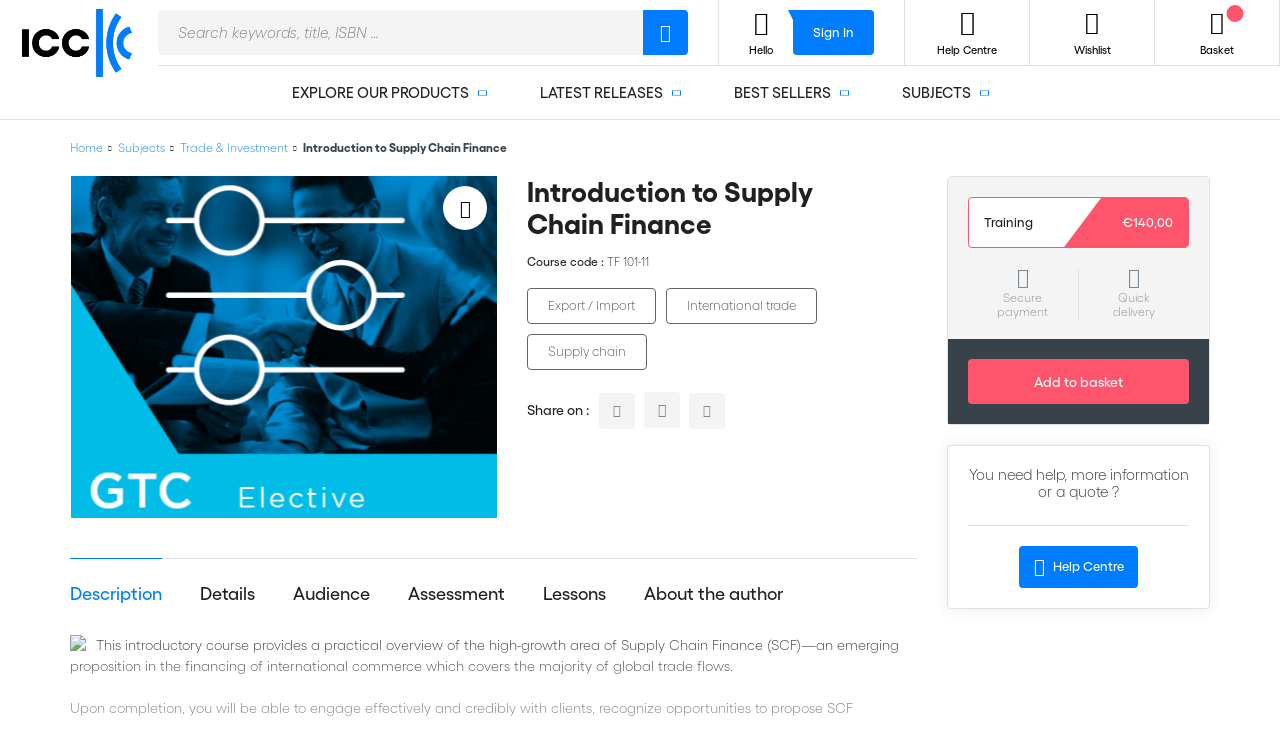

--- FILE ---
content_type: text/html; charset=UTF-8
request_url: https://2go.iccwbo.org/subjects/trade-investment/introduction-to-supply-chain-finance.html
body_size: 25068
content:
<!DOCTYPE html>
<!--[if IE ]>
<html class="ie" lang="en" class="root-icc loading" dir="ltr">
<![endif]-->
<!--[if !(IE)]><! -->
<html lang="en" class="root-icc loading" dir="ltr">
<!--<![endif]-->
<head itemscope itemtype="http://schema.org/WebSite" prefix="og: http://ogp.me/ns# fb: http://ogp.me/ns/fb# product: http://ogp.me/ns/product#">
    <script>
    var BASE_URL = 'https://2go.iccwbo.org/';
    var require = {
        "baseUrl": "https://2go.iccwbo.org/static/version1760974911/frontend/ICC/default/en_US"
    };
</script>
        <meta charset="utf-8"/>
    <meta name="description" content="This introductory course provides a practical overview of the high-growth area of Supply Chain Finance (SCF)—an emerging proposition in the financing of international commerce which covers the majority of global trade flows."/>
    <meta name="keywords" content="supply Chain Finance,SCF,Regulatory,Accounting,Reporting Considerations"/>
    <meta name="robots" content="INDEX,FOLLOW"/>
    <meta name="title" content="Introduction to Supply Chain Finance"/>
    <meta name="viewport" content="initial-scale=1.0,minimum-scale=1.0,maximum-scale=1.0,user-scalable=no,width=device-width,height=device-height,shrink-to-fit=no"/>
    <meta name="format-detection" content="telephone=no"/>
    <meta name="google" content="notranslate"/>
    <meta name="theme-color" content="#FFFFFF"/>
    <meta name="msapplication-TileColor" content="#FFFFFF"/>
    <meta name="apple-mobile-web-app-capable" content="yes"/>
    <meta name="mobile-web-app-capable" content="yes"/>
    <meta name="apple-mobile-web-app-status-bar-style" content="black-translucent"/>
    <meta name="apple-mobile-web-app-title" content="ICC"/>
    <meta name="application-name" content="ICC"/>
    <title>Introduction to Supply Chain Finance | ICC Knowledge 2 Go - International Chamber of Commerce</title>
    <link  rel="stylesheet" type="text/css"  media="not print" href="/assets/css/main.css" />
    <link  rel="stylesheet" type="text/css"  media="print" href="/assets/css/print.css" />
    <link  rel="stylesheet" type="text/css"  media="all" href="https://2go.iccwbo.org/static/version1760974911/frontend/ICC/default/en_US/Amasty_GdprCookie/css/source/mkcss/amgdprcookie.min.css" />
    <script  type="text/javascript"  src="https://2go.iccwbo.org/static/version1760974911/frontend/ICC/default/en_US/requirejs/require.js"></script>
    <script  type="text/javascript"  src="https://2go.iccwbo.org/static/version1760974911/frontend/ICC/default/en_US/mage/requirejs/mixins.js"></script>
    <script  type="text/javascript"  src="https://2go.iccwbo.org/static/version1760974911/frontend/ICC/default/en_US/requirejs-config.js"></script>
    <script  type="text/javascript"  src="https://2go.iccwbo.org/static/version1760974911/frontend/ICC/default/en_US/Smile_ElasticsuiteTracker/js/tracking.js"></script>
    
    <meta http-equiv="X-UA-Compatible" content="IE=edge">
    <script>
        var boilerplate_timer = Date.now();
    </script>
    <!--[if (IEMobile)]>
    <meta http-equiv="cleartype" content="on">
    <![endif]-->
    <link rel="apple-touch-icon" sizes="114x114" href="/assets/images/favicon/apple-touch-icon-114x114.png">
    <link rel="apple-touch-icon" sizes="120x120" href="/assets/images/favicon/apple-touch-icon-120x120.png">
    <link rel="apple-touch-icon" sizes="144x144" href="/assets/images/favicon/apple-touch-icon-144x144.png">
    <link rel="apple-touch-icon" sizes="152x152" href="/assets/images/favicon/apple-touch-icon-152x152.png">
    <link rel="apple-touch-icon" sizes="180x180" href="/assets/images/favicon/apple-touch-icon-180x180.png">
    <link rel="apple-touch-icon" sizes="57x57" href="/assets/images/favicon/apple-touch-icon-57x57.png">
    <link rel="apple-touch-icon" sizes="60x60" href="/assets/images/favicon/apple-touch-icon-60x60.png">
    <link rel="apple-touch-icon" sizes="72x72" href="/assets/images/favicon/apple-touch-icon-72x72.png">
    <link rel="apple-touch-icon" sizes="76x76" href="/assets/images/favicon/apple-touch-icon-76x76.png">
    <link rel="apple-touch-startup-image" href="/assets/images/favicon/apple-touch-icon.png">
    <link rel="icon" type="image/png" sizes="16x16" href="/assets/images/favicon/favicon-16x16.png">
    <link rel="icon" type="image/png" sizes="228x228" href="/assets/images/favicon/coast-228x228.png">
    <link rel="icon" type="image/png" sizes="32x32" href="/assets/images/favicon/favicon-32x32.png">
    <link rel="manifest" href="/assets/images/favicon/manifest.json" crossorigin="use-credentials">
    <link rel="shortcut icon" href="/assets/images/favicon/favicon.ico">
    <link rel="yandex-tableau-widget" href="/assets/images/favicon/yandex-browser-manifest.json">
    <meta name="msapplication-TileImage" content="/assets/images/favicon/mstile-144x144.png" />
    <meta name="msapplication-config" content="/assets/images/favicon/browserconfig.xml" />
    <meta name="robots" content="max-snippet:-1, max-video-preview:1, max-image-preview:large" />
    

<meta property="og:type" content="product.item"/>
<meta property="og:title" content="Introduction to Supply Chain Finance"/>
<meta property="og:description" content="This introductory course provides a practical overview of the high-growth area of Supply Chain Finance (SCF)—an emerging proposition in the financing of international commerce which covers the majority of global trade flows."/>
<meta property="og:url" content="https://2go.iccwbo.org/introduction-to-supply-chain-finance.html"/>
<meta property="product:price:amount" content="140"/>
<meta property="product:price:currency" content="EUR"/>
<meta property="og:image" content="https://2go.iccwbo.org/media/catalog/product/cache/6b1c09900b407c50fce2db5e66ebc123/2/0/2020_icons_gtc9.png"/>
<meta property="og:image:width" content="265"/>
<meta property="og:image:height" content="265"/>
<meta property="fb:app_id" content="497888740938414"/>
<meta property="og:site_name" content="ICC Knowledge 2 Go | International Chamber of Commerce (ICC)"/>
<meta property="product:availability" content="instock"/>
<script type="application/ld+json">{"@context":"http:\/\/schema.org","@type":"WebSite","url":"https:\/\/2go.iccwbo.org\/","name":"ICC Knowledge 2 Go | International Chamber of Commerce (ICC)","about":"ICC Knowledge 2 Go is the International Chamber of Commerce\u2019s newest e-commerce platform, it offers a wide range of services produced by ICC\u2019s in-house Knowledge Solutions Department, National Committees, and Commissions."}</script><script type="application/ld+json">{"@context":"http:\/\/schema.org","@type":"BreadcrumbList","itemListElement":[{"@type":"ListItem","item":{"@id":"https:\/\/2go.iccwbo.org\/","name":"Home"},"position":0},{"@type":"ListItem","item":{"@id":"https:\/\/2go.iccwbo.org\/subjects.html","name":"Subjects"},"position":1},{"@type":"ListItem","item":{"@id":"https:\/\/2go.iccwbo.org\/subjects\/trade-investment.html","name":"Trade & Investment"},"position":2},{"@type":"ListItem","item":{"@id":"https:\/\/2go.iccwbo.org\/subjects\/trade-investment\/introduction-to-supply-chain-finance.html","name":"Introduction to Supply Chain Finance"},"position":3}]}</script><script type="application/ld+json">[{"@context":"http:\/\/schema.org","@type":"Product","name":"Introduction to Supply Chain Finance","description":"<p>This introductory course provides a practical overview of the high-growth area of Supply Chain Finance (SCF)\u2014an emerging proposition in the financing of international commerce which covers the majority of global trade flows.<\/p>","image":"https:\/\/2go.iccwbo.org\/media\/catalog\/product\/cache\/6b1c09900b407c50fce2db5e66ebc123\/2\/0\/2020_icons_gtc9.png","offers":{"@type":"http:\/\/schema.org\/Offer","price":140,"url":"https:\/\/2go.iccwbo.org\/introduction-to-supply-chain-finance.html","priceCurrency":"EUR","availability":"http:\/\/schema.org\/InStock"}}]</script></head>
<body data-container="body" data-mage-init='{"loaderAjax": {}, "loader": { "icon": "https://2go.iccwbo.org/static/version1760974911/frontend/ICC/default/en_US/images/loader-2.gif"}}' class="catalog-product-view product-introduction-to-supply-chain-finance categorypath-subjects-trade-investment category-trade-investment page-layout-1column">
    
<script>
    try {
        if (!window.localStorage || !window.sessionStorage) {
            throw new Error();
        }

        localStorage.setItem('storage_test', 1);
        localStorage.removeItem('storage_test');
    } catch(e) {
        (function () {
            var Storage = function (type) {
                var data;

                function createCookie(name, value, days) {
                    var date, expires;

                    if (days) {
                        date = new Date();
                        date.setTime(date.getTime()+(days * 24 * 60 * 60 * 1000));
                        expires = '; expires=' + date.toGMTString();
                    } else {
                        expires = '';
                    }
                    document.cookie = name + '=' + value+expires+'; path=/';
                }

                function readCookie(name) {
                    var nameEQ = name + '=',
                        ca = document.cookie.split(';'),
                        i = 0,
                        c;

                    for (i=0; i < ca.length; i++) {
                        c = ca[i];

                        while (c.charAt(0) === ' ') {
                            c = c.substring(1,c.length);
                        }

                        if (c.indexOf(nameEQ) === 0) {
                            return c.substring(nameEQ.length, c.length);
                        }
                    }

                    return null;
                }

                function setData(data) {
                    data = encodeURIComponent(JSON.stringify(data));
                    createCookie(type === 'session' ? getSessionName() : 'localStorage', data, 365);
                }

                function clearData() {
                    createCookie(type === 'session' ? getSessionName() : 'localStorage', '', 365);
                }

                function getData() {
                    var data = type === 'session' ? readCookie(getSessionName()) : readCookie('localStorage');

                    return data ? JSON.parse(decodeURIComponent(data)) : {};
                }

                function getSessionName() {
                    if (!window.name) {
                        window.name = new Date().getTime();
                    }

                    return 'sessionStorage' + window.name;
                }

                data = getData();

                return {
                    length: 0,
                    clear: function () {
                        data = {};
                        this.length = 0;
                        clearData();
                    },

                    getItem: function (key) {
                        return data[key] === undefined ? null : data[key];
                    },

                    key: function (i) {
                        var ctr = 0,
                            k;

                        for (k in data) {
                            if (ctr.toString() === i.toString()) {
                                return k;
                            } else {
                                ctr++
                            }
                        }

                        return null;
                    },

                    removeItem: function (key) {
                        delete data[key];
                        this.length--;
                        setData(data);
                    },

                    setItem: function (key, value) {
                        data[key] = value.toString();
                        this.length++;
                        setData(data);
                    }
                };
            };

            window.localStorage.__proto__ = window.localStorage = new Storage('local');
            window.sessionStorage.__proto__ = window.sessionStorage = new Storage('session');
        })();
    }
</script>
    <script>
        require.config({
            deps: [
                'jquery',
                'mage/translate',
                'jquery/jquery-storageapi'
            ],
            callback: function ($) {
                'use strict';

                var dependencies = [],
                    versionObj;

                $.initNamespaceStorage('mage-translation-storage');
                $.initNamespaceStorage('mage-translation-file-version');
                versionObj = $.localStorage.get('mage-translation-file-version');

                
                if (versionObj.version !== '8421fc21770f84556fb817ca3497ac1db5ad787e') {
                    dependencies.push(
                        'text!js-translation.json'
                    );

                }

                require.config({
                    deps: dependencies,
                    callback: function (string) {
                        if (typeof string === 'string') {
                            $.mage.translate.add(JSON.parse(string));
                            $.localStorage.set('mage-translation-storage', string);
                            $.localStorage.set(
                                'mage-translation-file-version',
                                {
                                    version: '8421fc21770f84556fb817ca3497ac1db5ad787e'
                                }
                            );
                        } else {
                            $.mage.translate.add($.localStorage.get('mage-translation-storage'));
                        }
                    }
                });
            }
        });
    </script>

<script type="text/x-magento-init">
    {
        "*": {
            "mage/cookies": {
                "expires": null,
                "path": "/",
                "domain": ".2go.iccwbo.org",
                "secure": false,
                "lifetime": "3600"
            }
        }
    }
</script>
    <noscript>
        <div class="message global noscript">
            <div class="content">
                <p>
                    <strong>JavaScript seems to be disabled in your browser.</strong>
                    <span>For the best experience on our site, be sure to turn on Javascript in your browser.</span>
                </p>
            </div>
        </div>
    </noscript>
<script type="text/x-magento-init">
{"*":{"Chessio_Matomo\/js\/tracker":{"scriptUrl":"https:\/\/iccwbo.matomo.cloud\/matomo.js","trackerUrl":"https:\/\/iccwbo.matomo.cloud\/matomo.php","siteId":5,"actions":[["setEcommerceView","GTC07","Introduction to Supply Chain Finance","Trade & Investment",140],["enableLinkTracking",true],["setLinkTrackingTimer",500],["trackPageView"]]}}}</script>
<script type="text/javascript">
(function (w, d) {
    w._paq = w._paq || [];
    w._paq.push(['setTrackerUrl', 'https://iccwbo.matomo.cloud/matomo.php']);
    w._paq.push(['setSiteId', 5]);
    var g = d.createElement('script'),
        s = d.getElementsByTagName('script')[0];
    g.type = 'text/javascript';
    g.async = true;
    g.defer = true;
    g.src = 'https://iccwbo.matomo.cloud/matomo.js';
    var disallowedCookies = document.cookie.match(new RegExp('(^| )amcookie_disallowed=([^;]+)')) || [];
    var allowedCookies = document.cookie.match(new RegExp('(^| )amcookie_allowed=([^;]+)')) || [];
    var isAllowedToRunScript = !!allowedCookies.length && (!disallowedCookies[2] || disallowedCookies[2].split('%2C').indexOf('matomo') === -1)
    if (isAllowedToRunScript) {
        s.parentNode.insertBefore(g, s);
    }

})(window, document);
</script>
<script type="text/javascript">
(function (require, undefined) {
    'use strict';
    var moduleName = 'Chessio_Matomo/js/tracker';
    (require !== undefined) && require([moduleName], undefined, function (e) {
        if (e.requireType === 'scripterror'
            && (e.requireModules && e.requireModules[0]) === moduleName
        ) {
            require.undef(moduleName);
            define(moduleName, function () {
                var noop = function () { /* NoOp */ };
                var error = function () {
                    throw new Error('Failed to load Matomo module');
                };
                var mock = {
                    createTracker: error,
                    getMatomo: error,
                    getTracker: error,
                    push: noop
                };
                mock[moduleName] = noop;
                return mock;
            });
        }
    });
})(require);
</script>
<noscript>
    <p>
        <img src="https://iccwbo.matomo.cloud/matomo.php?idsite=5&rec=1&url=https%3A%2F%2F2go.iccwbo.org%2Fsubjects%2Ftrade-investment%2Fintroduction-to-supply-chain-finance.html"
             style="border: 0;"
             alt="" />
    </p>
</noscript>
<div class="page-wrapper"><header id="header" class="page-header">
<div class="wrapper_big">
    
<a id="header_logo"
   href="https://2go.iccwbo.org/"
   title="ICC Knowledge 2 Go - International Chamber of Commerce" >
    <img src="https://2go.iccwbo.org/media/logo/stores/1/ICC_LOGO_PRIMARY.png"
         alt="ICC Knowledge 2 Go - International Chamber of Commerce"
                    />
</a>
    <span id="toggle-menu-mobile"></span>
    <div id='cwsMenu-1' class='cwsMenuOuter horizontal ltr' ><ul class='cwsMenu mega-menu horizontal'><li class="Level0 first parent  column-1 full-width"><a rel="" class="Level0 " title="" href="https://2go.iccwbo.org/explore-our-products.html">Explore our products<span class="arw plush" title="Click to show/hide children"></span></a><ul class="Level0 subMenu "><li class="Level1 first parent  column-1 full-width" ><a rel="" class="Level1  parent" title="" href="https://2go.iccwbo.org/explore-our-products/books.html">Books<span class="arw plush" title="Click to show/hide children"></span></a><ul class="Level1 subMenu "><li class="Level2 first parent  column-1 aLeft" ><a rel="" class="Level2  parent" title="" href="https://2go.iccwbo.org/explore-our-products/books/arbitration.html">Arbitration<span class="arw plush" title="Click to show/hide children"></span></a><ul class="Level2 subMenu"><li class="Level3  first"><a href=https://2go.iccwbo.org/explore-our-products/books/arbitration/awards.html class="Level3" title="Awards">Awards</a></li><li class="Level3  "><a href=https://2go.iccwbo.org/explore-our-products/books/arbitration/arbitration-rules.html class="Level3" title="Arbitration rules">Arbitration rules</a></li><li class="Level3  "><a href=https://2go.iccwbo.org/explore-our-products/books/arbitration/cases.html class="Level3" title="Cases">Cases</a></li><li class="Level3  "><a href=https://2go.iccwbo.org/explore-our-products/books/arbitration/icc-institute-dossiers.html class="Level3" title="ICC Institute dossiers">ICC Institute dossiers</a></li><li class="Level3  last"><a href=https://2go.iccwbo.org/explore-our-products/books/arbitration/procedural-decisions.html class="Level3" title="Procedural decisions">Procedural decisions</a></li></ul></li><li class="Level2   column-1 aLeft" ><a rel="" class="Level2  " title="" href="https://2go.iccwbo.org/explore-our-products/books/mediation.html">Mediation</a></li><li class="Level2 parent  column-1 aLeft" ><a rel="" class="Level2  parent" title="" href="https://2go.iccwbo.org/explore-our-products/books/international-trade.html">International trade<span class="arw plush" title="Click to show/hide children"></span></a><ul class="Level2 subMenu"><li class="Level3  first"><a href=https://2go.iccwbo.org/explore-our-products/books/international-trade/business-law.html class="Level3" title="Business law">Business law</a></li><li class="Level3  "><a href=https://2go.iccwbo.org/explore-our-products/books/international-trade/compliance.html class="Level3" title="Compliance">Compliance</a></li><li class="Level3  "><a href=https://2go.iccwbo.org/explore-our-products/books/international-trade/import-export.html class="Level3" title="Import/export">Import/export</a></li><li class="Level3  last"><a href=https://2go.iccwbo.org/explore-our-products/books/international-trade/negotiating-international-commercial-contracts.html class="Level3" title="Negotiating International Commercial Contracts">Negotiating International Commercial Contracts</a></li></ul></li><li class="Level2 parent  column-1 aLeft" ><a rel="" class="Level2  parent" title="" href="https://2go.iccwbo.org/explore-our-products/books/incoterms.html">Incoterms<span class="arw plush" title="Click to show/hide children"></span></a><ul class="Level2 subMenu"><li class="Level3  first"><a href=https://2go.iccwbo.org/explore-our-products/books/incoterms/incoterms-guides.html class="Level3" title="Incoterms guides">Incoterms guides</a></li><li class="Level3  "><a href=https://2go.iccwbo.org/explore-our-products/books/incoterms/incoterms-rules.html class="Level3" title="Incoterms rules">Incoterms rules</a></li><li class="Level3  last"><a href=https://2go.iccwbo.org/explore-our-products/books/incoterms/incoterms-tools.html class="Level3" title="Incoterms tools">Incoterms tools</a></li></ul></li><li class="Level2 parent  column-1 aLeft" ><a rel="" class="Level2  parent" title="" href="https://2go.iccwbo.org/explore-our-products/books/trade-finance.html">Trade Finance<span class="arw plush" title="Click to show/hide children"></span></a><ul class="Level2 subMenu"><li class="Level3  first"><a href=https://2go.iccwbo.org/explore-our-products/books/trade-finance/bank-guarantees.html class="Level3" title="Bank guarantees">Bank guarantees</a></li><li class="Level3  "><a href=https://2go.iccwbo.org/explore-our-products/books/trade-finance/bpd.html class="Level3" title="BPO">BPO</a></li><li class="Level3  "><a href=https://2go.iccwbo.org/explore-our-products/books/trade-finance/collections.html class="Level3" title="Collections">Collections</a></li><li class="Level3  "><a href=https://2go.iccwbo.org/explore-our-products/books/trade-finance/forfaiting.html class="Level3" title="Forfaiting">Forfaiting</a></li><li class="Level3  "><a href=https://2go.iccwbo.org/explore-our-products/books/trade-finance/isbp.html class="Level3" title="ISBP">ISBP</a></li><li class="Level3  "><a href=https://2go.iccwbo.org/explore-our-products/books/trade-finance/isp-98.html class="Level3" title="ISP 98">ISP 98</a></li><li class="Level3  "><a href=https://2go.iccwbo.org/explore-our-products/books/trade-finance/ucp-600.html class="Level3" title="UCP 600">UCP 600</a></li><li class="Level3  "><a href=https://2go.iccwbo.org/explore-our-products/books/trade-finance/urdg-758.html class="Level3" title="URDG 758">URDG 758</a></li><li class="Level3  "><a href=https://2go.iccwbo.org/explore-our-products/books/trade-finance/urf-800.html class="Level3" title="URF 800">URF 800</a></li><li class="Level3  last"><a href=https://2go.iccwbo.org/explore-our-products/books/trade-finance/urcb-uniform-rules-for-contract-bonds.html class="Level3" title="URCB">URCB</a></li></ul></li><li class="Level2 last   column-1 aLeft cmsbk" ><div class="222 cmsbk"><p></p></div></li></ul></li><li class="Level1 parent  column-1 aLeft" ><a rel="" class="Level1  parent" title="" href="https://2go.iccwbo.org/explore-our-products/ebooks.html">eBooks<span class="arw plush" title="Click to show/hide children"></span></a><ul class="Level1 subMenu "><li class="Level2 first parent  column-1 aLeft" ><a rel="" class="Level2  parent" title="" href="https://2go.iccwbo.org/explore-our-products/ebooks/arbitration.html">Arbitration<span class="arw plush" title="Click to show/hide children"></span></a><ul class="Level2 subMenu"><li class="Level3  first"><a href=https://2go.iccwbo.org/explore-our-products/ebooks/arbitration/arbitration-rules.html class="Level3" title="Arbitration rules">Arbitration rules</a></li><li class="Level3  "><a href=https://2go.iccwbo.org/explore-our-products/ebooks/arbitration/cases.html class="Level3" title="Cases">Cases</a></li><li class="Level3  "><a href=https://2go.iccwbo.org/explore-our-products/ebooks/arbitration/dispute-resolution-bulltin.html class="Level3" title="Dispute Resolution Bulletin">Dispute Resolution Bulletin</a></li><li class="Level3  "><a href=https://2go.iccwbo.org/explore-our-products/ebooks/arbitration/icc-institute-dossiers.html class="Level3" title="ICC Institute dossiers">ICC Institute dossiers</a></li><li class="Level3  last"><a href=https://2go.iccwbo.org/explore-our-products/ebooks/arbitration/procedural-decisions.html class="Level3" title="Procedural decisions">Procedural decisions</a></li></ul></li><li class="Level2   column-1 aLeft" ><a rel="" class="Level2  " title="" href="https://2go.iccwbo.org/explore-our-products/ebooks/mediation.html">Mediation</a></li><li class="Level2 parent  column-1 aLeft" ><a rel="" class="Level2  parent" title="" href="https://2go.iccwbo.org/explore-our-products/ebooks/international-trade.html">International trade<span class="arw plush" title="Click to show/hide children"></span></a><ul class="Level2 subMenu"><li class="Level3  first"><a href=https://2go.iccwbo.org/explore-our-products/ebooks/international-trade/business-law.html class="Level3" title="Business law">Business law</a></li><li class="Level3  "><a href=https://2go.iccwbo.org/explore-our-products/ebooks/international-trade/compliance.html class="Level3" title="Compliance">Compliance</a></li><li class="Level3  "><a href=https://2go.iccwbo.org/explore-our-products/ebooks/international-trade/import-export.html class="Level3" title="Import/export">Import/export</a></li><li class="Level3  "><a href=https://2go.iccwbo.org/explore-our-products/ebooks/international-trade/intellectual-property.html class="Level3" title="Intellectual property">Intellectual property</a></li><li class="Level3  last"><a href=https://2go.iccwbo.org/explore-our-products/ebooks/international-trade/negotiating-international-commercial-contracts.html class="Level3" title="Negotiating International Commercial Contracts">Negotiating International Commercial Contracts</a></li></ul></li><li class="Level2 parent  column-1 aLeft" ><a rel="" class="Level2  parent" title="" href="https://2go.iccwbo.org/explore-our-products/ebooks/incoterms.html">Incoterms<span class="arw plush" title="Click to show/hide children"></span></a><ul class="Level2 subMenu"><li class="Level3  first"><a href=https://2go.iccwbo.org/explore-our-products/ebooks/incoterms/incoterms-guides.html class="Level3" title="Incoterms guides">Incoterms guides</a></li><li class="Level3  "><a href=https://2go.iccwbo.org/explore-our-products/ebooks/incoterms/incoterms-rules.html class="Level3" title="Incoterms rules">Incoterms rules</a></li><li class="Level3  last"><a href=https://2go.iccwbo.org/explore-our-products/ebooks/incoterms/incoterms-tools.html class="Level3" title="Incoterms tools">Incoterms tools</a></li></ul></li><li class="Level2 parent  column-1 aLeft" ><a rel="" class="Level2  parent" title="" href="https://2go.iccwbo.org/explore-our-products/ebooks/model-contracts.html">Model Contracts and Clauses<span class="arw plush" title="Click to show/hide children"></span></a><ul class="Level2 subMenu"><li class="Level3  first"><a href=https://2go.iccwbo.org/explore-our-products/ebooks/model-contracts/commercial-agency.html class="Level3" title="Commercial Agency">Commercial Agency</a></li><li class="Level3  "><a href=https://2go.iccwbo.org/explore-our-products/ebooks/model-contracts/confidentiality.html class="Level3" title="Confidentiality">Confidentiality</a></li><li class="Level3  "><a href=https://2go.iccwbo.org/explore-our-products/ebooks/model-contracts/consortium-agreement.html class="Level3" title="Consortium Agreement">Consortium Agreement</a></li><li class="Level3  "><a href=https://2go.iccwbo.org/explore-our-products/ebooks/model-contracts/distributorship.html class="Level3" title="Distributorship">Distributorship</a></li><li class="Level3  "><a href=https://2go.iccwbo.org/explore-our-products/ebooks/model-contracts/drafting-and-negotiating-international-commercial-contracts.html class="Level3" title="Drafting and Negotiating International Commercial Contracts">Drafting and Negotiating International Commercial Contracts</a></li><li class="Level3  "><a href=https://2go.iccwbo.org/explore-our-products/ebooks/model-contracts/expending-to-new-market.html class="Level3" title="Expanding to new market">Expanding to new market</a></li><li class="Level3  "><a href=https://2go.iccwbo.org/explore-our-products/ebooks/model-contracts/force-majeure.html class="Level3" title="Force Majeure">Force Majeure</a></li><li class="Level3  "><a href=https://2go.iccwbo.org/explore-our-products/ebooks/model-contracts/franchising.html class="Level3" title="Franchising">Franchising</a></li><li class="Level3  "><a href=https://2go.iccwbo.org/explore-our-products/ebooks/model-contracts/mergers-and-acquisitions.html class="Level3" title="Mergers and Acquisitions">Mergers and Acquisitions</a></li><li class="Level3  "><a href=https://2go.iccwbo.org/explore-our-products/ebooks/model-contracts/occasional-intermediary-contract-ncnd.html class="Level3" title="Occasional Intermediary Contract (NCND)">Occasional Intermediary Contract (NCND)</a></li><li class="Level3  "><a href=https://2go.iccwbo.org/explore-our-products/ebooks/model-contracts/sale-of-contract.html class="Level3" title="Sale of Contract">Sale of Contract</a></li><li class="Level3  "><a href=https://2go.iccwbo.org/explore-our-products/ebooks/model-contracts/start-ups.html class="Level3" title="Start-ups">Start-ups</a></li><li class="Level3  "><a href=https://2go.iccwbo.org/explore-our-products/ebooks/model-contracts/trademark-licensing.html class="Level3" title="Trademark Licensing">Trademark Licensing</a></li><li class="Level3  "><a href=https://2go.iccwbo.org/explore-our-products/ebooks/model-contracts/transfer-technology.html class="Level3" title="Transfer Technology">Transfer Technology</a></li><li class="Level3  "><a href=https://2go.iccwbo.org/explore-our-products/ebooks/model-contracts/turnkey-contract.html class="Level3" title="Turnkey Contract">Turnkey Contract</a></li><li class="Level3  last"><a href=https://2go.iccwbo.org/explore-our-products/ebooks/model-contracts/international-consulting-services.html class="Level3" title="International Consulting Services">International Consulting Services</a></li></ul></li><li class="Level2   column-1 aLeft" ><a rel="" class="Level2  " title="" href="https://2go.iccwbo.org/explore-our-products/ebooks/trade-register.html">Trade Register</a></li><li class="Level2 last parent  column-1 aLeft" ><a rel="" class="Level2  parent" title="" href="https://2go.iccwbo.org/explore-our-products/ebooks/trade-finance.html">Trade Finance<span class="arw plush" title="Click to show/hide children"></span></a><ul class="Level2 subMenu"><li class="Level3  first"><a href=https://2go.iccwbo.org/explore-our-products/ebooks/trade-finance/bank-guarantees.html class="Level3" title="Bank guarantees">Bank guarantees</a></li><li class="Level3  "><a href=https://2go.iccwbo.org/explore-our-products/ebooks/trade-finance/bpd.html class="Level3" title="BPO">BPO</a></li><li class="Level3  "><a href=https://2go.iccwbo.org/explore-our-products/ebooks/trade-finance/collections.html class="Level3" title="Collections">Collections</a></li><li class="Level3  "><a href=https://2go.iccwbo.org/explore-our-products/ebooks/trade-finance/docdex-decisions.html class="Level3" title="DOCDEX Decisions">DOCDEX Decisions</a></li><li class="Level3  "><a href=https://2go.iccwbo.org/explore-our-products/ebooks/trade-finance/forfaiting.html class="Level3" title="Forfaiting">Forfaiting</a></li><li class="Level3  "><a href=https://2go.iccwbo.org/explore-our-products/ebooks/trade-finance/isbp.html class="Level3" title="ISBP">ISBP</a></li><li class="Level3  "><a href=https://2go.iccwbo.org/explore-our-products/ebooks/trade-finance/isdgp-international-standard-demand-guarantee-practice.html class="Level3" title="ISDGP">ISDGP</a></li><li class="Level3  "><a href=https://2go.iccwbo.org/explore-our-products/ebooks/trade-finance/isp-98.html class="Level3" title="ISP 98">ISP 98</a></li><li class="Level3  "><a href=https://2go.iccwbo.org/explore-our-products/ebooks/trade-finance/opinions.html class="Level3" title="Opinions">Opinions</a></li><li class="Level3  "><a href=https://2go.iccwbo.org/explore-our-products/ebooks/trade-finance/ucp-600.html class="Level3" title="UCP 600">UCP 600</a></li><li class="Level3  "><a href=https://2go.iccwbo.org/explore-our-products/ebooks/trade-finance/urdg-758.html class="Level3" title="URDG 758">URDG 758</a></li><li class="Level3  "><a href=https://2go.iccwbo.org/explore-our-products/ebooks/trade-finance/urf-800.html class="Level3" title="URF 800">URF 800</a></li><li class="Level3  last"><a href=https://2go.iccwbo.org/explore-our-products/ebooks/trade-finance/urcb.html class="Level3" title="URCB">URCB</a></li></ul></li></ul></li><li class="Level1 parent  column-1 aLeft" ><a rel="" class="Level1  parent" title="" href="https://2go.iccwbo.org/explore-our-products/online-training.html">Online training<span class="arw plush" title="Click to show/hide children"></span></a><ul class="Level1 subMenu "><li class="Level2 first parent  column-1 aLeft" ><a rel="" class="Level2  parent" title="" href="https://2go.iccwbo.org/explore-our-products/online-training/trade-finance-online-training.html">Trade finance online training<span class="arw plush" title="Click to show/hide children"></span></a><ul class="Level2 subMenu"><li class="Level3  first"><a href=https://2go.iccwbo.org/explore-our-products/online-training/trade-finance-online-training/introduction-l1.html class="Level3" title="Introduction/L1">Introduction/L1</a></li><li class="Level3  last"><a href=https://2go.iccwbo.org/explore-our-products/online-training/trade-finance-online-training/advanced.html class="Level3" title="Advanced">Advanced</a></li></ul></li><li class="Level2   column-1 aLeft" ><a rel="" class="Level2  " title="" href="https://2go.iccwbo.org/explore-our-products/online-training/arbitration-online-training.html">Arbitration online training</a></li><li class="Level2 last   column-1 aLeft" ><a rel="" class="Level2  " title="" href="https://2go.iccwbo.org/explore-our-products/online-training/import-export-online-training.html">Import/export online training</a></li></ul></li><li class="Level1 parent  column-1 aLeft" ><a rel="" class="Level1  parent" title="" href="https://2go.iccwbo.org/explore-our-products/certificates.html">Online certificates<span class="arw plush" title="Click to show/hide children"></span></a><ul class="Level1 subMenu "><li class="Level2 first   column-1 aLeft" ><a rel="" class="Level2  " title="" href="https://2go.iccwbo.org/explore-our-products/certificates/ema-certificate.html">Ethical Marketing & Advertising (EMA)</a></li><li class="Level2   column-1 aLeft" ><a rel="" class="Level2  " title="" href="https://2go.iccwbo.org/explore-our-products/certificates/nbl-certificate.html">IMB NVOCC Bill of Lading (NBL)</a></li><li class="Level2   column-1 aLeft" ><a rel="" class="Level2  " title="" href="https://2go.iccwbo.org/explore-our-products/certificates/gtc-certificate.html">International Trade Certificates </a></li><li class="Level2   column-1 aLeft" ><a rel="" class="Level2  " title="" href="https://2go.iccwbo.org/explore-our-products/certificates/ctfp-certificate.html">Certified Trade Finance Professional (CTFP)</a></li><li class="Level2   column-1 aLeft" ><a rel="" class="Level2  " title="" href="https://2go.iccwbo.org/explore-our-products/certificates/eic-certificate.html">Export/Import Certificate (EIC)</a></li><li class="Level2   column-1 aLeft" ><a rel="" class="Level2  " title="" href="https://2go.iccwbo.org/explore-our-products/certificates/incoterms-2020-certificate-inco.html">Incoterms®2020 Certificate</a></li><li class="Level2   column-1 aLeft" ><a rel="" class="Level2  " title="" href="https://2go.iccwbo.org/explore-our-products/certificates/international-trade-and-finance-citf-libf-certificate.html">Certificate in International Trade and Finance (CITF) | LIBF</a></li><li class="Level2   column-1 aLeft" ><a rel="" class="Level2  " title="" href="https://2go.iccwbo.org/explore-our-products/certificates/supply-chain-finance-cscf-libf-certificate.html">Certificate for Documentary Credit Specialists (CDCS) | LIBF</a></li><li class="Level2   column-1 aLeft" ><a rel="" class="Level2  " title="" href="https://2go.iccwbo.org/explore-our-products/certificates/supply-chain-finance-cscf-libf-certificate.html">The Certificate in Supply Chain Finance (CSCF) | LIBF</a></li><li class="Level2   column-1 aLeft" ><a rel="" class="Level2  " title="" href="https://2go.iccwbo.org/explore-our-products/certificates/specialists-demand-guarantees-csdg-libf-certificate.html">Certificate for Specialists in Demand Guarantees (CSDG) | LIBF</a></li><li class="Level2 last   column-1 aLeft" ><a rel="" class="Level2  " title="" href="https://2go.iccwbo.org/explore-our-products/certificates/principles-payments-certpay-libf-certificate.html">Certificate in Principles of Payments (CertPAY) | LIBF</a></li></ul></li><li class="Level1 parent display-categories-as-products column-1 aLeft" ><a rel="" class="Level1  parent" title="" href="https://2go.iccwbo.org/explore-our-products/digital-library.html">Digital Library<span class="arw plush" title="Click to show/hide children"></span></a><ul class="Level1 subMenu "><li class="Level2 first last   column-1 aLeft cmsbk" ><div class="222 cmsbk"><p>                <div class="menu_widget_title_block">
            <p class="title text-style-29">Our selection</p>
        </div>
        <div class="product-items">
        


    <div class="product-thumbnail type-digital library small"   data-mage-init='{"wishlist":{"addToCartUrl":{},"addAllToCartUrl":{},"commentString":""},"validation": {}}'        data-wishlist="https://2go.iccwbo.org/wishlist/index/add/product/230/from/login/">
        <a class="product-thumbnail_title text-style-20" href="https://2go.iccwbo.org/digital-library-dispute-resolution-channel.html" >
            ICC Dispute Resolution Library         </a>

        
        <div class="product-thumbnail_image-wrapper " >

            <a href="https://2go.iccwbo.org/digital-library-dispute-resolution-channel.html" class="product-thumbnail_image">

                
                                    <span style="background-image:url('/assets/images/placeholder.gif')" class="lazy_image" data-lazy-src="https://2go.iccwbo.org/media/catalog/product/2/0/2019_catalogue-icons---publications11---dispute-resolution-channel-1.jpg"></span>
                
            </a>
                    </div>

                        <a href="#"
            class="cta-favorite add-to-wishlist trigger-sign-in-popin"
            title="Add to Wish List"
            aria-label="Add to Wish List"
            data-role="add"
            data-product-id="230"
            data-item-post-url='{"action":"https:\/\/2go.iccwbo.org\/wishlist\/index\/add\/","data":{"product":"230","uenc":"aHR0cHM6Ly8yZ28uaWNjd2JvLm9yZy9leHBsb3JlLW91ci1wcm9kdWN0cy9ldmVudHMuaHRtbA,,"}}'
        >
        </a>
    
        
        <div class="product-thumbnail_type text-style-11">
            Digital library        </div>

                    
        
                <div class=" product-thumbnail_price-wrapper">
            
                <div class="product-thumbnail_pricetxt text-style-11">
                    Price :                </div>
                <div class="product-thumbnail_price text-style-26" >
                    €1 500,00                </div>
                
                    </div>

                <div class="product-thumbnail_actions">
            <a class="btn small white" href="https://2go.iccwbo.org/digital-library-dispute-resolution-channel.html"><span class="text-wrapper"><span class="text-wrapper-bis"><span class="text">View</span></span></span></a>        </div>



                    </div>


    <div class="product-thumbnail type-digital library small"   data-mage-init='{"wishlist":{"addToCartUrl":{},"addAllToCartUrl":{},"commentString":""},"validation": {}}'        data-wishlist="https://2go.iccwbo.org/wishlist/index/add/product/233/from/login/">
        <a class="product-thumbnail_title text-style-20" href="https://2go.iccwbo.org/digital-library-trade-finance-channel.html" >
            Trade Finance channel         </a>

        
        <div class="product-thumbnail_image-wrapper " >

            <a href="https://2go.iccwbo.org/digital-library-trade-finance-channel.html" class="product-thumbnail_image">

                
                                    <span style="background-image:url('/assets/images/placeholder.gif')" class="lazy_image" data-lazy-src="https://2go.iccwbo.org/media/catalog/product/2/0/2019_catalogue-icons---publications12---trade-finance-channel-1.jpg"></span>
                
            </a>
                    </div>

                        <a href="#"
            class="cta-favorite add-to-wishlist trigger-sign-in-popin"
            title="Add to Wish List"
            aria-label="Add to Wish List"
            data-role="add"
            data-product-id="233"
            data-item-post-url='{"action":"https:\/\/2go.iccwbo.org\/wishlist\/index\/add\/","data":{"product":"233","uenc":"aHR0cHM6Ly8yZ28uaWNjd2JvLm9yZy9leHBsb3JlLW91ci1wcm9kdWN0cy9ldmVudHMuaHRtbA,,"}}'
        >
        </a>
    
        
        <div class="product-thumbnail_type text-style-11">
            Digital library        </div>

                    
        
                <div class=" product-thumbnail_price-wrapper">
            
                <div class="product-thumbnail_pricetxt text-style-11">
                    Price :                </div>
                <div class="product-thumbnail_price text-style-26" >
                    €3 370,00                </div>
                
                    </div>

                <div class="product-thumbnail_actions">
            <a class="btn small white" href="https://2go.iccwbo.org/digital-library-trade-finance-channel.html"><span class="text-wrapper"><span class="text-wrapper-bis"><span class="text">View</span></span></span></a>        </div>



                    </div>


    <div class="product-thumbnail type-digital library small"   data-mage-init='{"wishlist":{"addToCartUrl":{},"addAllToCartUrl":{},"commentString":""},"validation": {}}'        data-wishlist="https://2go.iccwbo.org/wishlist/index/add/product/237/from/login/">
        <a class="product-thumbnail_title text-style-20" href="https://2go.iccwbo.org/digital-library-incotermsr-rules-and-commercial-contracts-channel.html" >
            Incoterms® Rules and Commercial Contracts Channel        </a>

        
        <div class="product-thumbnail_image-wrapper " >

            <a href="https://2go.iccwbo.org/digital-library-incotermsr-rules-and-commercial-contracts-channel.html" class="product-thumbnail_image">

                
                                    <span style="background-image:url('/assets/images/placeholder.gif')" class="lazy_image" data-lazy-src="https://2go.iccwbo.org/media/catalog/product/2/0/2019_catalogue-icons---publications13---incoterms-and-commercial-contracts-channel-1.jpg"></span>
                
            </a>
                    </div>

                        <a href="#"
            class="cta-favorite add-to-wishlist trigger-sign-in-popin"
            title="Add to Wish List"
            aria-label="Add to Wish List"
            data-role="add"
            data-product-id="237"
            data-item-post-url='{"action":"https:\/\/2go.iccwbo.org\/wishlist\/index\/add\/","data":{"product":"237","uenc":"aHR0cHM6Ly8yZ28uaWNjd2JvLm9yZy9leHBsb3JlLW91ci1wcm9kdWN0cy9ldmVudHMuaHRtbA,,"}}'
        >
        </a>
    
        
        <div class="product-thumbnail_type text-style-11">
            Digital library        </div>

                    
        
                <div class=" product-thumbnail_price-wrapper">
            
                <div class="product-thumbnail_pricetxt text-style-11">
                    Price :                </div>
                <div class="product-thumbnail_price text-style-26" >
                    €1 060,00                </div>
                
                    </div>

                <div class="product-thumbnail_actions">
            <a class="btn small white" href="https://2go.iccwbo.org/digital-library-incotermsr-rules-and-commercial-contracts-channel.html"><span class="text-wrapper"><span class="text-wrapper-bis"><span class="text">View</span></span></span></a>        </div>



                    </div>    </div>
</p></div></li></ul></li><li class="Level1 parent  column-1 aLeft" ><a rel="" class="Level1  parent" title="" href="https://2go.iccwbo.org/explore-our-products/events.html">Events<span class="arw plush" title="Click to show/hide children"></span></a><ul class="Level1 subMenu"><li class="Level2  parent first"><a href=https://2go.iccwbo.org/explore-our-products/events/arbitration-adr.html class="Level2" title="Arbitration & ADR">Arbitration & ADR<span class="arw plush" title="Click to show/hide children"></span></a><ul class="Level2 subMenu"><li class="Level3  first"><a href=https://2go.iccwbo.org/explore-our-products/events/arbitration-adr/annual-conferences.html class="Level3" title="Conferences">Conferences</a></li><li class="Level3  "><a href=https://2go.iccwbo.org/explore-our-products/events/arbitration-adr/congress-colloquium-seminar.html class="Level3" title="Congress/Colloquium/Seminar">Congress/Colloquium/Seminar</a></li><li class="Level3  "><a href=https://2go.iccwbo.org/explore-our-products/events/arbitration-adr/credits-certification.html class="Level3" title="Credits/certification">Credits/certification</a></li><li class="Level3  "><a href=https://2go.iccwbo.org/explore-our-products/events/arbitration-adr/educational-events.html class="Level3" title="Educational events">Educational events</a></li><li class="Level3  "><a href=https://2go.iccwbo.org/explore-our-products/events/arbitration-adr/free-events.html class="Level3" title="Free events">Free events</a></li><li class="Level3  last"><a href=https://2go.iccwbo.org/explore-our-products/events/arbitration-adr/training.html class="Level3" title="Training">Training</a></li></ul></li><li class="Level2  "><a href=https://2go.iccwbo.org/explore-our-products/events/global-issues.html class="Level2" title="Global issues">Global issues</a></li><li class="Level2  "><a href=https://2go.iccwbo.org/explore-our-products/events/online-events-webinars.html class="Level2" title="Online events/Webinars">Online events/Webinars</a></li><li class="Level2  "><a href=https://2go.iccwbo.org/explore-our-products/events/trade-finance.html class="Level2" title="Trade & Finance">Trade & Finance</a></li><li class="Level2  last"><a href=https://2go.iccwbo.org/explore-our-products/events/icc-young-arbitration-and-adr-forum.html class="Level2" title="Young Arbitration and ADR Forum">Young Arbitration and ADR Forum</a></li></ul></li><li class="Level1 last parent  column-1 aLeft" ><a rel="" class="Level1  parent" title="" href="https://2go.iccwbo.org/explore-our-products/free-downloads.html">Free downloads<span class="arw plush" title="Click to show/hide children"></span></a><ul class="Level1 subMenu "><li class="Level2 first   column-1 aLeft" ><a rel="" class="Level2  " title="" href="https://2go.iccwbo.org/explore-our-products/free-downloads/incoterms.html">Incoterms</a></li><li class="Level2   column-1 aLeft" ><a rel="" class="Level2  " title="" href="https://2go.iccwbo.org/explore-our-products/free-downloads/arbitration-adr.html">Arbitration & ADR</a></li><li class="Level2   column-1 aLeft" ><a rel="" class="Level2  " title="" href="https://2go.iccwbo.org/explore-our-products/free-downloads/antitrust-competition.html">Antitrust & Competition</a></li><li class="Level2   column-1 aLeft" ><a rel="" class="Level2  " title="" href="https://2go.iccwbo.org/explore-our-products/free-downloads/innovation-ip.html">Innovation & IP</a></li><li class="Level2   column-1 aLeft" ><a rel="" class="Level2  " title="" href="https://2go.iccwbo.org/explore-our-products/free-downloads/banking-finance.html">Banking & Finance</a></li><li class="Level2   column-1 aLeft" ><a rel="" class="Level2  " title="" href="https://2go.iccwbo.org/explore-our-products/free-downloads/marketing-advertising-code.html">Marketing & Advertising code</a></li><li class="Level2   column-1 aLeft" ><a rel="" class="Level2  " title="" href="https://2go.iccwbo.org/explore-our-products/free-downloads/clauses-for-contrats.html">Clauses for contracts</a></li><li class="Level2   column-1 aLeft" ><a rel="" class="Level2  " title="" href="https://2go.iccwbo.org/explore-our-products/free-downloads/reports.html">Reports</a></li><li class="Level2   column-1 aLeft" ><a rel="" class="Level2  " title="" href="https://2go.iccwbo.org/explore-our-products/free-downloads/rules-codes.html">Rules & Codes</a></li><li class="Level2 last   column-1 aLeft cmsbk" ><div class="222 cmsbk"><p>                <div class="menu_widget_title_block">
            <p class="title text-style-29">Most popular</p>
        </div>
        <div class="product-items">
        


    <div class="product-thumbnail type-free pdf small"   data-mage-init='{"wishlist":{"addToCartUrl":{},"addAllToCartUrl":{},"commentString":""},"validation": {}}'        data-wishlist="https://2go.iccwbo.org/wishlist/index/add/product/1071/from/login/">
        <a class="product-thumbnail_title text-style-20" href="https://2go.iccwbo.org/incoterms-2020-checklist-flowcharts-choosing-the-right-incotermsr-rule.html" >
            Incoterms® 2020 Checklist + Flowcharts – Choosing the right Incoterms® rule        </a>

        
        <div class="product-thumbnail_image-wrapper " >

            <a href="https://2go.iccwbo.org/incoterms-2020-checklist-flowcharts-choosing-the-right-incotermsr-rule.html" class="product-thumbnail_image">

                
                                    <span style="background-image:url('/assets/images/placeholder.gif')" class="lazy_image" data-lazy-src="https://2go.iccwbo.org/media/catalog/product/i/c/icc-incoterms-2020-checklist-cover.jpg"></span>
                
            </a>
                    </div>

                        <a href="#"
            class="cta-favorite add-to-wishlist trigger-sign-in-popin"
            title="Add to Wish List"
            aria-label="Add to Wish List"
            data-role="add"
            data-product-id="1071"
            data-item-post-url='{"action":"https:\/\/2go.iccwbo.org\/wishlist\/index\/add\/","data":{"product":"1071","uenc":"aHR0cHM6Ly8yZ28uaWNjd2JvLm9yZy9leHBsb3JlLW91ci1wcm9kdWN0cy9ldmVudHMuaHRtbA,,"}}'
        >
        </a>
    
        
        <div class="product-thumbnail_type text-style-11">
            FREE PDF        </div>

                    
        
                <div class=" product-thumbnail_price-wrapper">
            
                <div class="product-thumbnail_pricetxt text-style-11">
                    Price :                 </div>

                <div class="product-thumbnail_price text-style-26" >
                    Free                </div>

                    </div>

                <div class="product-thumbnail_actions">
            <a class="btn small white" href="https://2go.iccwbo.org/incoterms-2020-checklist-flowcharts-choosing-the-right-incotermsr-rule.html"><span class="text-wrapper"><span class="text-wrapper-bis"><span class="text">View</span></span></span></a>        </div>



                    </div>    </div>
</p></div></li></ul></li></ul></li><li class="Level0 parent  column-1 aLeft"><a rel="" class="Level0 " title="" href="https://2go.iccwbo.org/latest-releases.html">Latest releases<span class="arw plush" title="Click to show/hide children"></span></a><ul class="Level0 subMenu "><li class="Level1 first last   column-1 aLeft cmsbk" ><div class="222 cmsbk"><p>                <div class="menu_widget_title_block">
            <p class="title text-style-29">Our selection</p>
        </div>
        <div class="product-items">
        


    <div class="product-thumbnail type-book small"   data-mage-init='{"wishlist":{"addToCartUrl":{},"addAllToCartUrl":{},"commentString":""},"validation": {}}'        data-wishlist="https://2go.iccwbo.org/wishlist/index/add/product/1106/from/login/">
        <a class="product-thumbnail_title text-style-20" href="https://2go.iccwbo.org/icc-guide-to-incoterms-2020+book_version-Book/" >
            ICC Guide to Incoterms® 2020        </a>

        
        <div class="product-thumbnail_image-wrapper color-blue" >

            <a href="https://2go.iccwbo.org/icc-guide-to-incoterms-2020+book_version-Book/" class="product-thumbnail_image">

                
                                     <img class="lazy_image" data-lazy-src="https://2go.iccwbo.org/media/catalog/product/c/o/cover_.jpg" src="/assets/images/placeholder.gif" alt="ICC Guide to Incoterms® 2020" />
                
            </a>
                    </div>

                        <a href="#"
            class="cta-favorite add-to-wishlist trigger-sign-in-popin"
            title="Add to Wish List"
            aria-label="Add to Wish List"
            data-role="add"
            data-product-id="1108"
            data-item-post-url='{"action":"https:\/\/2go.iccwbo.org\/wishlist\/index\/add\/","data":{"product":"1108","uenc":"aHR0cHM6Ly8yZ28uaWNjd2JvLm9yZy9leHBsb3JlLW91ci1wcm9kdWN0cy9ldmVudHMuaHRtbA,,"}}'
        >
        </a>
    
        
        <div class="product-thumbnail_type text-style-11">
            Book        </div>

                    
        
                <div class=" product-thumbnail_price-wrapper">
            
                <div class="product-thumbnail_pricetxt text-style-11">
                    Price :                </div>
                <div class="product-thumbnail_price text-style-26" >
                    €69,00                </div>
                
                    </div>

                <div class="product-thumbnail_actions">
            <a class="btn small white" href="https://2go.iccwbo.org/icc-guide-to-incoterms-2020+book_version-Book/"><span class="text-wrapper"><span class="text-wrapper-bis"><span class="text">View</span></span></span></a>        </div>



                    </div>


    <div class="product-thumbnail type-online certificate small"   data-mage-init='{"wishlist":{"addToCartUrl":{},"addAllToCartUrl":{},"commentString":""},"validation": {}}'        data-wishlist="https://2go.iccwbo.org/wishlist/index/add/product/1137/from/login/">
        <a class="product-thumbnail_title text-style-20" href="https://2go.iccwbo.org/cdts-certificate-in-digital-trade-strategy.html" >
            CDTS - Certificate in Digital Trade Strategy        </a>

        
        <div class="product-thumbnail_image-wrapper " >

            <a href="https://2go.iccwbo.org/cdts-certificate-in-digital-trade-strategy.html" class="product-thumbnail_image">

                
                                    <span style="background-image:url('/assets/images/placeholder.gif')" class="lazy_image" data-lazy-src="https://2go.iccwbo.org/media/catalog/product/c/d/cdts_certificate_500x460.png"></span>
                
            </a>
                    </div>

                        <a href="#"
            class="cta-favorite add-to-wishlist trigger-sign-in-popin"
            title="Add to Wish List"
            aria-label="Add to Wish List"
            data-role="add"
            data-product-id="1137"
            data-item-post-url='{"action":"https:\/\/2go.iccwbo.org\/wishlist\/index\/add\/","data":{"product":"1137","uenc":"aHR0cHM6Ly8yZ28uaWNjd2JvLm9yZy9leHBsb3JlLW91ci1wcm9kdWN0cy9ldmVudHMuaHRtbA,,"}}'
        >
        </a>
    
        
        <div class="product-thumbnail_type text-style-11">
            Online certificate        </div>

                    
        
                <div class=" product-thumbnail_price-wrapper">
            
                <div class="product-thumbnail_pricetxt text-style-11">
                    Price :                </div>
                <div class="product-thumbnail_price text-style-26" >
                    €480,00                </div>
                
                    </div>

                <div class="product-thumbnail_actions">
            <a class="btn small white" href="https://2go.iccwbo.org/cdts-certificate-in-digital-trade-strategy.html"><span class="text-wrapper"><span class="text-wrapper-bis"><span class="text">View</span></span></span></a>        </div>



                    </div>    </div>
</p></div></li></ul></li><li class="Level0 parent  column-1 aLeft"><a rel="" class="Level0 " title="" href="https://2go.iccwbo.org/best-sellers.html">Best sellers<span class="arw plush" title="Click to show/hide children"></span></a><ul class="Level0 subMenu "><li class="Level1 first parent  column-1 aLeft" ><a rel="" class="Level1  parent" title="" href="https://2go.iccwbo.org/best-sellers/incoterms.html">Incoterms<span class="arw plush" title="Click to show/hide children"></span></a><ul class="Level1 subMenu "><li class="Level2 first last   column-1 aLeft cmsbk" ><div class="222 cmsbk"><p>                <div class="menu_widget_title_block">
            <p class="title text-style-29">Our selection</p>
        </div>
        <div class="product-items">
        


    <div class="product-thumbnail type-online certificate small"   data-mage-init='{"wishlist":{"addToCartUrl":{},"addAllToCartUrl":{},"commentString":""},"validation": {}}'        data-wishlist="https://2go.iccwbo.org/wishlist/index/add/product/472/from/login/">
        <a class="product-thumbnail_title text-style-20" href="https://2go.iccwbo.org/inco-incoterms-2020-certificate.html" >
            INCO - Incoterms® 2020 Certificate (English)        </a>

        
        <div class="product-thumbnail_image-wrapper " >

            <a href="https://2go.iccwbo.org/inco-incoterms-2020-certificate.html" class="product-thumbnail_image">

                
                                    <span style="background-image:url('/assets/images/placeholder.gif')" class="lazy_image" data-lazy-src="https://2go.iccwbo.org/media/catalog/product/i/n/incoterms_certificate_500x460.png"></span>
                
            </a>
                    </div>

                        <a href="#"
            class="cta-favorite add-to-wishlist trigger-sign-in-popin"
            title="Add to Wish List"
            aria-label="Add to Wish List"
            data-role="add"
            data-product-id="472"
            data-item-post-url='{"action":"https:\/\/2go.iccwbo.org\/wishlist\/index\/add\/","data":{"product":"472","uenc":"aHR0cHM6Ly8yZ28uaWNjd2JvLm9yZy9leHBsb3JlLW91ci1wcm9kdWN0cy9ldmVudHMuaHRtbA,,"}}'
        >
        </a>
    
        
        <div class="product-thumbnail_type text-style-11">
            Online certificate        </div>

                    
        
                <div class=" product-thumbnail_price-wrapper">
            
                <div class="product-thumbnail_pricetxt text-style-11">
                    Price :                </div>
                <div class="product-thumbnail_price text-style-26" >
                    €380,00                </div>
                
                    </div>

                <div class="product-thumbnail_actions">
            <a class="btn small white" href="https://2go.iccwbo.org/inco-incoterms-2020-certificate.html"><span class="text-wrapper"><span class="text-wrapper-bis"><span class="text">View</span></span></span></a>        </div>



                    </div>


    <div class="product-thumbnail type-book small"   data-mage-init='{"wishlist":{"addToCartUrl":{},"addAllToCartUrl":{},"commentString":""},"validation": {}}'        data-wishlist="https://2go.iccwbo.org/wishlist/index/add/product/460/from/login/">
        <a class="product-thumbnail_title text-style-20" href="https://2go.iccwbo.org/incoterms-2020-eng-config+book_version-Book/" >
            Incoterms® 2020        </a>

        
        <div class="product-thumbnail_image-wrapper color-blue" >

            <a href="https://2go.iccwbo.org/incoterms-2020-eng-config+book_version-Book/" class="product-thumbnail_image">

                
                                     <img class="lazy_image" data-lazy-src="https://2go.iccwbo.org/media/catalog/product/7/2/723e-icc-incoterms-2022.png" src="/assets/images/placeholder.gif" alt="Incoterms® 2020" />
                
            </a>
                    </div>

                        <a href="#"
            class="cta-favorite add-to-wishlist trigger-sign-in-popin"
            title="Add to Wish List"
            aria-label="Add to Wish List"
            data-role="add"
            data-product-id="527"
            data-item-post-url='{"action":"https:\/\/2go.iccwbo.org\/wishlist\/index\/add\/","data":{"product":"527","uenc":"aHR0cHM6Ly8yZ28uaWNjd2JvLm9yZy9leHBsb3JlLW91ci1wcm9kdWN0cy9ldmVudHMuaHRtbA,,"}}'
        >
        </a>
    
        
        <div class="product-thumbnail_type text-style-11">
            Book        </div>

                    
        
                <div class=" product-thumbnail_price-wrapper">
            
                <div class="product-thumbnail_pricetxt text-style-11">
                    Price :                </div>
                <div class="product-thumbnail_price text-style-26" >
                    €45,00                </div>
                
                    </div>

                <div class="product-thumbnail_actions">
            <a class="btn small white" href="https://2go.iccwbo.org/incoterms-2020-eng-config+book_version-Book/"><span class="text-wrapper"><span class="text-wrapper-bis"><span class="text">View</span></span></span></a>        </div>



                    </div>    </div>
</p></div></li></ul></li><li class="Level1 parent  column-1 aLeft" ><a rel="" class="Level1  parent" title="" href="https://2go.iccwbo.org/best-sellers/trade-finance.html">Trade Finance<span class="arw plush" title="Click to show/hide children"></span></a><ul class="Level1 subMenu "><li class="Level2 first last   column-1 aLeft cmsbk" ><div class="222 cmsbk"><p></p></div></li></ul></li><li class="Level1 parent  column-1 aLeft" ><a rel="" class="Level1  parent" title="" href="https://2go.iccwbo.org/best-sellers/model-contracts.html">Model contracts<span class="arw plush" title="Click to show/hide children"></span></a><ul class="Level1 subMenu "><li class="Level2 first last   column-1 aLeft cmsbk" ><div class="222 cmsbk"><p>                <div class="menu_widget_title_block">
            <p class="title text-style-29">Our selection</p>
        </div>
        <div class="product-items">
        


    <div class="product-thumbnail type-book small"   data-mage-init='{"wishlist":{"addToCartUrl":{},"addAllToCartUrl":{},"commentString":""},"validation": {}}'        data-wishlist="https://2go.iccwbo.org/wishlist/index/add/product/25/from/login/">
        <a class="product-thumbnail_title text-style-20" href="https://2go.iccwbo.org/drafting-and-negotiating-international-commercial-contracts-3rd-edition-config+book_version-Book/" >
            Drafting and Negotiating International Commercial Contracts        </a>

        
        <div class="product-thumbnail_image-wrapper color-blue" >

            <a href="https://2go.iccwbo.org/drafting-and-negotiating-international-commercial-contracts-3rd-edition-config+book_version-Book/" class="product-thumbnail_image">

                
                                     <img class="lazy_image" data-lazy-src="https://2go.iccwbo.org/media/catalog/product/7/8/788e-icc-drafting-and-negotiating_new_logo_.png" src="/assets/images/placeholder.gif" alt="Drafting and Negotiating International Commercial Contracts" />
                
            </a>
                    </div>

                        <a href="#"
            class="cta-favorite add-to-wishlist trigger-sign-in-popin"
            title="Add to Wish List"
            aria-label="Add to Wish List"
            data-role="add"
            data-product-id="440"
            data-item-post-url='{"action":"https:\/\/2go.iccwbo.org\/wishlist\/index\/add\/","data":{"product":"440","uenc":"aHR0cHM6Ly8yZ28uaWNjd2JvLm9yZy9leHBsb3JlLW91ci1wcm9kdWN0cy9ldmVudHMuaHRtbA,,"}}'
        >
        </a>
    
        
        <div class="product-thumbnail_type text-style-11">
            Book        </div>

                    
        
                <div class=" product-thumbnail_price-wrapper">
            
                <div class="product-thumbnail_pricetxt text-style-11">
                    Price :                </div>
                <div class="product-thumbnail_price text-style-26" >
                    €125,00                </div>
                
                    </div>

                <div class="product-thumbnail_actions">
            <a class="btn small white" href="https://2go.iccwbo.org/drafting-and-negotiating-international-commercial-contracts-3rd-edition-config+book_version-Book/"><span class="text-wrapper"><span class="text-wrapper-bis"><span class="text">View</span></span></span></a>        </div>



                    </div>    </div>
</p></div></li></ul></li><li class="Level1 parent  column-1 aLeft" ><a rel="" class="Level1  parent" title="" href="https://2go.iccwbo.org/best-sellers/arbitration.html">Arbitration<span class="arw plush" title="Click to show/hide children"></span></a><ul class="Level1 subMenu "><li class="Level2 first last   column-1 aLeft cmsbk" ><div class="222 cmsbk"><p>                <div class="menu_widget_title_block">
            <p class="title text-style-29">Our selection</p>
        </div>
        <div class="product-items">
        


    <div class="product-thumbnail type-book small"   data-mage-init='{"wishlist":{"addToCartUrl":{},"addAllToCartUrl":{},"commentString":""},"validation": {}}'        data-wishlist="https://2go.iccwbo.org/wishlist/index/add/product/26/from/login/">
        <a class="product-thumbnail_title text-style-20" href="https://2go.iccwbo.org/expedited-rules-in-international-arbitration-institute-dossier-xvi-config+book_version-Book/" >
            Expedited Procedures in International Arbitration - Institute Dossier XVI        </a>

        
        <div class="product-thumbnail_image-wrapper color-blue" >

            <a href="https://2go.iccwbo.org/expedited-rules-in-international-arbitration-institute-dossier-xvi-config+book_version-Book/" class="product-thumbnail_image">

                
                                     <img class="lazy_image" data-lazy-src="https://2go.iccwbo.org/media/catalog/product/7/9/793e_icc_dossier_xvi_expedited_procedures_new_logo_.png" src="/assets/images/placeholder.gif" alt="Expedited Procedures in International Arbitration - Institute Dossier XVI" />
                
            </a>
                    </div>

                        <a href="#"
            class="cta-favorite add-to-wishlist trigger-sign-in-popin"
            title="Add to Wish List"
            aria-label="Add to Wish List"
            data-role="add"
            data-product-id="439"
            data-item-post-url='{"action":"https:\/\/2go.iccwbo.org\/wishlist\/index\/add\/","data":{"product":"439","uenc":"aHR0cHM6Ly8yZ28uaWNjd2JvLm9yZy9leHBsb3JlLW91ci1wcm9kdWN0cy9ldmVudHMuaHRtbA,,"}}'
        >
        </a>
    
        
        <div class="product-thumbnail_type text-style-11">
            Book        </div>

                    
        
                <div class=" product-thumbnail_price-wrapper">
            
                <div class="product-thumbnail_pricetxt text-style-11">
                    Price :                </div>
                <div class="product-thumbnail_price text-style-26" >
                    €75,00                </div>
                
                    </div>

                <div class="product-thumbnail_actions">
            <a class="btn small white" href="https://2go.iccwbo.org/expedited-rules-in-international-arbitration-institute-dossier-xvi-config+book_version-Book/"><span class="text-wrapper"><span class="text-wrapper-bis"><span class="text">View</span></span></span></a>        </div>



                    </div>


    <div class="product-thumbnail type-book small"   data-mage-init='{"wishlist":{"addToCartUrl":{},"addAllToCartUrl":{},"commentString":""},"validation": {}}'        data-wishlist="https://2go.iccwbo.org/wishlist/index/add/product/15/from/login/">
        <a class="product-thumbnail_title text-style-20" href="https://2go.iccwbo.org/class-and-group-actions-in-arbitration-dossier-xiv-config+book_version-Book/" >
            Class and Group Actions in Arbitration        </a>

        
        <div class="product-thumbnail_image-wrapper color-blue" >

            <a href="https://2go.iccwbo.org/class-and-group-actions-in-arbitration-dossier-xiv-config+book_version-Book/" class="product-thumbnail_image">

                
                                     <img class="lazy_image" data-lazy-src="https://2go.iccwbo.org/media/catalog/product/7/7/771e_icc_dossier_xiv_class_and_group_actions_new_logo_.png" src="/assets/images/placeholder.gif" alt="Class and Group Actions in Arbitration" />
                
            </a>
                    </div>

                        <a href="#"
            class="cta-favorite add-to-wishlist trigger-sign-in-popin"
            title="Add to Wish List"
            aria-label="Add to Wish List"
            data-role="add"
            data-product-id="445"
            data-item-post-url='{"action":"https:\/\/2go.iccwbo.org\/wishlist\/index\/add\/","data":{"product":"445","uenc":"aHR0cHM6Ly8yZ28uaWNjd2JvLm9yZy9leHBsb3JlLW91ci1wcm9kdWN0cy9ldmVudHMuaHRtbA,,"}}'
        >
        </a>
    
        
        <div class="product-thumbnail_type text-style-11">
            Book        </div>

                    
        
                <div class=" product-thumbnail_price-wrapper">
            
                <div class="product-thumbnail_pricetxt text-style-11">
                    Price :                </div>
                <div class="product-thumbnail_price text-style-26" >
                    €75,00                </div>
                
                    </div>

                <div class="product-thumbnail_actions">
            <a class="btn small white" href="https://2go.iccwbo.org/class-and-group-actions-in-arbitration-dossier-xiv-config+book_version-Book/"><span class="text-wrapper"><span class="text-wrapper-bis"><span class="text">View</span></span></span></a>        </div>



                    </div>    </div>
</p></div></li></ul></li><li class="Level1 parent  column-1 aLeft" ><a rel="" class="Level1  parent" title="" href="https://2go.iccwbo.org/best-sellers/ebook.html">eBooks<span class="arw plush" title="Click to show/hide children"></span></a><ul class="Level1 subMenu "><li class="Level2 first last   column-1 aLeft cmsbk" ><div class="222 cmsbk"><p>                <div class="menu_widget_title_block">
            <p class="title text-style-29">Our selection</p>
        </div>
        <div class="product-items">
        


    <div class="product-thumbnail type-book small"   data-mage-init='{"wishlist":{"addToCartUrl":{},"addAllToCartUrl":{},"commentString":""},"validation": {}}'        data-wishlist="https://2go.iccwbo.org/wishlist/index/add/product/36/from/login/">
        <a class="product-thumbnail_title text-style-20" href="https://2go.iccwbo.org/icc-guide-to-export-import-5th-edition-config+book_version-Book/" >
            ICC Guide to Export/Import - 5th edition        </a>

        
        <div class="product-thumbnail_image-wrapper color-blue" >

            <a href="https://2go.iccwbo.org/icc-guide-to-export-import-5th-edition-config+book_version-Book/" class="product-thumbnail_image">

                
                                     <img class="lazy_image" data-lazy-src="https://2go.iccwbo.org/media/catalog/product/7/9/790e-icc-guide-export-import_new_logo_.png" src="/assets/images/placeholder.gif" alt="ICC Guide to Export/Import - 5th edition" />
                
            </a>
                    </div>

                        <a href="#"
            class="cta-favorite add-to-wishlist trigger-sign-in-popin"
            title="Add to Wish List"
            aria-label="Add to Wish List"
            data-role="add"
            data-product-id="433"
            data-item-post-url='{"action":"https:\/\/2go.iccwbo.org\/wishlist\/index\/add\/","data":{"product":"433","uenc":"aHR0cHM6Ly8yZ28uaWNjd2JvLm9yZy9leHBsb3JlLW91ci1wcm9kdWN0cy9ldmVudHMuaHRtbA,,"}}'
        >
        </a>
    
        
        <div class="product-thumbnail_type text-style-11">
            Book        </div>

                    
        
                <div class=" product-thumbnail_price-wrapper">
            
                <div class="product-thumbnail_pricetxt text-style-11">
                    Price :                </div>
                <div class="product-thumbnail_price text-style-26" >
                    €65,00                </div>
                
                    </div>

                <div class="product-thumbnail_actions">
            <a class="btn small white" href="https://2go.iccwbo.org/icc-guide-to-export-import-5th-edition-config+book_version-Book/"><span class="text-wrapper"><span class="text-wrapper-bis"><span class="text">View</span></span></span></a>        </div>



                    </div>


    <div class="product-thumbnail type-book small"   data-mage-init='{"wishlist":{"addToCartUrl":{},"addAllToCartUrl":{},"commentString":""},"validation": {}}'        data-wishlist="https://2go.iccwbo.org/wishlist/index/add/product/460/from/login/">
        <a class="product-thumbnail_title text-style-20" href="https://2go.iccwbo.org/incoterms-2020-eng-config+book_version-Book/" >
            Incoterms® 2020        </a>

        
        <div class="product-thumbnail_image-wrapper color-blue" >

            <a href="https://2go.iccwbo.org/incoterms-2020-eng-config+book_version-Book/" class="product-thumbnail_image">

                
                                     <img class="lazy_image" data-lazy-src="https://2go.iccwbo.org/media/catalog/product/7/2/723e-icc-incoterms-2022.png" src="/assets/images/placeholder.gif" alt="Incoterms® 2020" />
                
            </a>
                    </div>

                        <a href="#"
            class="cta-favorite add-to-wishlist trigger-sign-in-popin"
            title="Add to Wish List"
            aria-label="Add to Wish List"
            data-role="add"
            data-product-id="527"
            data-item-post-url='{"action":"https:\/\/2go.iccwbo.org\/wishlist\/index\/add\/","data":{"product":"527","uenc":"aHR0cHM6Ly8yZ28uaWNjd2JvLm9yZy9leHBsb3JlLW91ci1wcm9kdWN0cy9ldmVudHMuaHRtbA,,"}}'
        >
        </a>
    
        
        <div class="product-thumbnail_type text-style-11">
            Book        </div>

                    
        
                <div class=" product-thumbnail_price-wrapper">
            
                <div class="product-thumbnail_pricetxt text-style-11">
                    Price :                </div>
                <div class="product-thumbnail_price text-style-26" >
                    €45,00                </div>
                
                    </div>

                <div class="product-thumbnail_actions">
            <a class="btn small white" href="https://2go.iccwbo.org/incoterms-2020-eng-config+book_version-Book/"><span class="text-wrapper"><span class="text-wrapper-bis"><span class="text">View</span></span></span></a>        </div>



                    </div>    </div>
</p></div></li></ul></li><li class="Level1 parent  column-1 aLeft" ><a rel="" class="Level1  parent" title="" href="https://2go.iccwbo.org/best-sellers/online-training.html">Online Training<span class="arw plush" title="Click to show/hide children"></span></a><ul class="Level1 subMenu "><li class="Level2 first last   column-1 aLeft cmsbk" ><div class="222 cmsbk"><p>                <div class="menu_widget_title_block">
            <p class="title text-style-29">Our selection</p>
        </div>
        <div class="product-items">
        


    <div class="product-thumbnail type-online certificate small"   data-mage-init='{"wishlist":{"addToCartUrl":{},"addAllToCartUrl":{},"commentString":""},"validation": {}}'        data-wishlist="https://2go.iccwbo.org/wishlist/index/add/product/239/from/login/">
        <a class="product-thumbnail_title text-style-20" href="https://2go.iccwbo.org/eic-export-import-certificate.html" >
            EIC - Export/Import Certificate        </a>

        
        <div class="product-thumbnail_image-wrapper " >

            <a href="https://2go.iccwbo.org/eic-export-import-certificate.html" class="product-thumbnail_image">

                
                                    <span style="background-image:url('/assets/images/placeholder.gif')" class="lazy_image" data-lazy-src="https://2go.iccwbo.org/media/catalog/product/e/i/eic_certificate_500x460.png"></span>
                
            </a>
                    </div>

                        <a href="#"
            class="cta-favorite add-to-wishlist trigger-sign-in-popin"
            title="Add to Wish List"
            aria-label="Add to Wish List"
            data-role="add"
            data-product-id="239"
            data-item-post-url='{"action":"https:\/\/2go.iccwbo.org\/wishlist\/index\/add\/","data":{"product":"239","uenc":"aHR0cHM6Ly8yZ28uaWNjd2JvLm9yZy9leHBsb3JlLW91ci1wcm9kdWN0cy9ldmVudHMuaHRtbA,,"}}'
        >
        </a>
    
        
        <div class="product-thumbnail_type text-style-11">
            Online certificate        </div>

                    
        
                <div class=" product-thumbnail_price-wrapper">
            
                <div class="product-thumbnail_pricetxt text-style-11">
                    Price :                </div>
                <div class="product-thumbnail_price text-style-26" >
                    €670,00                </div>
                
                    </div>

                <div class="product-thumbnail_actions">
            <a class="btn small white" href="https://2go.iccwbo.org/eic-export-import-certificate.html"><span class="text-wrapper"><span class="text-wrapper-bis"><span class="text">View</span></span></span></a>        </div>



                    </div>


    <div class="product-thumbnail type-online training small"   data-mage-init='{"wishlist":{"addToCartUrl":{},"addAllToCartUrl":{},"commentString":""},"validation": {}}'        data-wishlist="https://2go.iccwbo.org/wishlist/index/add/product/248/from/login/">
        <a class="product-thumbnail_title text-style-20" href="https://2go.iccwbo.org/advanced-working-capital-for-trade.html" >
            Advanced Working Capital for Trade        </a>

        
        <div class="product-thumbnail_image-wrapper " >

            <a href="https://2go.iccwbo.org/advanced-working-capital-for-trade.html" class="product-thumbnail_image">

                
                                    <span style="background-image:url('/assets/images/placeholder.gif')" class="lazy_image" data-lazy-src="https://2go.iccwbo.org/media/catalog/product/2/0/2020_icons_ctfp2.png"></span>
                
            </a>
                    </div>

                        <a href="#"
            class="cta-favorite add-to-wishlist trigger-sign-in-popin"
            title="Add to Wish List"
            aria-label="Add to Wish List"
            data-role="add"
            data-product-id="248"
            data-item-post-url='{"action":"https:\/\/2go.iccwbo.org\/wishlist\/index\/add\/","data":{"product":"248","uenc":"aHR0cHM6Ly8yZ28uaWNjd2JvLm9yZy9leHBsb3JlLW91ci1wcm9kdWN0cy9ldmVudHMuaHRtbA,,"}}'
        >
        </a>
    
        
        <div class="product-thumbnail_type text-style-11">
            Online training        </div>

                    
        
                <div class=" product-thumbnail_price-wrapper">
            
                <div class="product-thumbnail_pricetxt text-style-11">
                    Price :                </div>
                <div class="product-thumbnail_price text-style-26" >
                    €190,00                </div>
                
                    </div>

                <div class="product-thumbnail_actions">
            <a class="btn small white" href="https://2go.iccwbo.org/advanced-working-capital-for-trade.html"><span class="text-wrapper"><span class="text-wrapper-bis"><span class="text">View</span></span></span></a>        </div>



                    </div>


    <div class="product-thumbnail type-online training small"   data-mage-init='{"wishlist":{"addToCartUrl":{},"addAllToCartUrl":{},"commentString":""},"validation": {}}'        data-wishlist="https://2go.iccwbo.org/wishlist/index/add/product/252/from/login/">
        <a class="product-thumbnail_title text-style-20" href="https://2go.iccwbo.org/advanced-documentary-credits.html" >
            Advanced Documentary Credits        </a>

        
        <div class="product-thumbnail_image-wrapper " >

            <a href="https://2go.iccwbo.org/advanced-documentary-credits.html" class="product-thumbnail_image">

                
                                    <span style="background-image:url('/assets/images/placeholder.gif')" class="lazy_image" data-lazy-src="https://2go.iccwbo.org/media/catalog/product/2/0/2020_icons_ctfp3.png"></span>
                
            </a>
                    </div>

                        <a href="#"
            class="cta-favorite add-to-wishlist trigger-sign-in-popin"
            title="Add to Wish List"
            aria-label="Add to Wish List"
            data-role="add"
            data-product-id="252"
            data-item-post-url='{"action":"https:\/\/2go.iccwbo.org\/wishlist\/index\/add\/","data":{"product":"252","uenc":"aHR0cHM6Ly8yZ28uaWNjd2JvLm9yZy9leHBsb3JlLW91ci1wcm9kdWN0cy9ldmVudHMuaHRtbA,,"}}'
        >
        </a>
    
        
        <div class="product-thumbnail_type text-style-11">
            Online training        </div>

                    
        
                <div class=" product-thumbnail_price-wrapper">
            
                <div class="product-thumbnail_pricetxt text-style-11">
                    Price :                </div>
                <div class="product-thumbnail_price text-style-26" >
                    €190,00                </div>
                
                    </div>

                <div class="product-thumbnail_actions">
            <a class="btn small white" href="https://2go.iccwbo.org/advanced-documentary-credits.html"><span class="text-wrapper"><span class="text-wrapper-bis"><span class="text">View</span></span></span></a>        </div>



                    </div>    </div>
</p></div></li></ul></li><li class="Level1 last parent  column-1 aLeft" ><a rel="" class="Level1  parent" title="" href="https://2go.iccwbo.org/best-sellers/events.html">Events<span class="arw plush" title="Click to show/hide children"></span></a><ul class="Level1 subMenu "><li class="Level2 first last   column-1 aLeft cmsbk" ><div class="222 cmsbk"><p>                <div class="menu_widget_title_block">
            <p class="title text-style-29">Our selection</p>
        </div>
        <div class="product-items">
        


    <div class="product-thumbnail type-event small"   data-mage-init='{"wishlist":{"addToCartUrl":{},"addAllToCartUrl":{},"commentString":""},"validation": {}}'        data-wishlist="https://2go.iccwbo.org/wishlist/index/add/product/1876/from/login/">
        <a class="product-thumbnail_title text-style-20" href="https://events2go.iccwbo.org:443/event/copy-icc-global-banking-commission-strategic-meeting-1" >
            ICC Global Banking Commission Spring 2026 Meeting        </a>

        
        <div class="product-thumbnail_image-wrapper " >

            <a href="https://events2go.iccwbo.org:443/event/copy-icc-global-banking-commission-strategic-meeting-1" class="product-thumbnail_image">

                
                                    <span style="background-image:url('/assets/images/placeholder.gif')" class="lazy_image" data-lazy-src="https://2go.iccwbo.org/media/catalog/product/no_selection"></span>
                
            </a>
                            <div class="product-thumbnail_event-datas-wrapper">
                    <div class="product-thumbnail_event-datas">
                        <div class="product-thumbnail_event-date">
                            <div class="day text-style-18">19</div>
                            <div class="month text-style-10">Mar</div>
                            <div class="year text-style-10">2026</div>
                        </div>
                        <div class="product-thumbnail_event-location text-style-5">
                            Paris                        </div>
                    </div>
                </div>
                    </div>

                        <a href="#"
            class="cta-favorite add-to-wishlist trigger-sign-in-popin"
            title="Add to Wish List"
            aria-label="Add to Wish List"
            data-role="add"
            data-product-id="1876"
            data-item-post-url='{"action":"https:\/\/2go.iccwbo.org\/wishlist\/index\/add\/","data":{"product":"1876","uenc":"aHR0cHM6Ly8yZ28uaWNjd2JvLm9yZy9leHBsb3JlLW91ci1wcm9kdWN0cy9ldmVudHMuaHRtbA,,"}}'
        >
        </a>
    
        
        <div class="product-thumbnail_type text-style-11">
            Event        </div>

                    
        
                <div class=" product-thumbnail_price-wrapper">
            
                <div class="product-thumbnail_pricetxt text-style-11">
                    Price :                 </div>

                <div class="product-thumbnail_price text-style-26" >
                    Free                </div>

                    </div>

                <div class="product-thumbnail_actions">
            <a class="btn small white" href="https://events2go.iccwbo.org:443/event/copy-icc-global-banking-commission-strategic-meeting-1"><span class="text-wrapper"><span class="text-wrapper-bis"><span class="text">View</span></span></span></a>        </div>



                    </div>


    <div class="product-thumbnail type-event small"   data-mage-init='{"wishlist":{"addToCartUrl":{},"addAllToCartUrl":{},"commentString":""},"validation": {}}'        data-wishlist="https://2go.iccwbo.org/wishlist/index/add/product/1905/from/login/">
        <a class="product-thumbnail_title text-style-20" href="https://events2go.iccwbo.org:443/event/copy-icc-global-banking-commission-spring-2026-meeting" >
            ICC Global Business Integrity Commission Meeting        </a>

        
        <div class="product-thumbnail_image-wrapper " >

            <a href="https://events2go.iccwbo.org:443/event/copy-icc-global-banking-commission-spring-2026-meeting" class="product-thumbnail_image">

                
                                    <span style="background-image:url('/assets/images/placeholder.gif')" class="lazy_image" data-lazy-src="https://2go.iccwbo.org/media/catalog/product/no_selection"></span>
                
            </a>
                            <div class="product-thumbnail_event-datas-wrapper">
                    <div class="product-thumbnail_event-datas">
                        <div class="product-thumbnail_event-date">
                            <div class="day text-style-18">23</div>
                            <div class="month text-style-10">Mar</div>
                            <div class="year text-style-10">2026</div>
                        </div>
                        <div class="product-thumbnail_event-location text-style-5">
                            Paris                        </div>
                    </div>
                </div>
                    </div>

                        <a href="#"
            class="cta-favorite add-to-wishlist trigger-sign-in-popin"
            title="Add to Wish List"
            aria-label="Add to Wish List"
            data-role="add"
            data-product-id="1905"
            data-item-post-url='{"action":"https:\/\/2go.iccwbo.org\/wishlist\/index\/add\/","data":{"product":"1905","uenc":"aHR0cHM6Ly8yZ28uaWNjd2JvLm9yZy9leHBsb3JlLW91ci1wcm9kdWN0cy9ldmVudHMuaHRtbA,,"}}'
        >
        </a>
    
        
        <div class="product-thumbnail_type text-style-11">
            Event        </div>

                    
        
                <div class=" product-thumbnail_price-wrapper">
            
                <div class="product-thumbnail_pricetxt text-style-11">
                    Price :                 </div>

                <div class="product-thumbnail_price text-style-26" >
                    Free                </div>

                    </div>

                <div class="product-thumbnail_actions">
            <a class="btn small white" href="https://events2go.iccwbo.org:443/event/copy-icc-global-banking-commission-spring-2026-meeting"><span class="text-wrapper"><span class="text-wrapper-bis"><span class="text">View</span></span></span></a>        </div>



                    </div>


    <div class="product-thumbnail type-event small"   data-mage-init='{"wishlist":{"addToCartUrl":{},"addAllToCartUrl":{},"commentString":""},"validation": {}}'        data-wishlist="https://2go.iccwbo.org/wishlist/index/add/product/1907/from/login/">
        <a class="product-thumbnail_title text-style-20" href="https://events2go.iccwbo.org:443/event/icc-global-environment-energy-commission-meeting" >
            ICC Global Environment and Energy Commission Meeting        </a>

        
        <div class="product-thumbnail_image-wrapper " >

            <a href="https://events2go.iccwbo.org:443/event/icc-global-environment-energy-commission-meeting" class="product-thumbnail_image">

                
                                    <span style="background-image:url('/assets/images/placeholder.gif')" class="lazy_image" data-lazy-src="https://2go.iccwbo.org/media/catalog/product/no_selection"></span>
                
            </a>
                            <div class="product-thumbnail_event-datas-wrapper">
                    <div class="product-thumbnail_event-datas">
                        <div class="product-thumbnail_event-date">
                            <div class="day text-style-18">24</div>
                            <div class="month text-style-10">Mar</div>
                            <div class="year text-style-10">2026</div>
                        </div>
                        <div class="product-thumbnail_event-location text-style-5">
                            Paris                        </div>
                    </div>
                </div>
                    </div>

                        <a href="#"
            class="cta-favorite add-to-wishlist trigger-sign-in-popin"
            title="Add to Wish List"
            aria-label="Add to Wish List"
            data-role="add"
            data-product-id="1907"
            data-item-post-url='{"action":"https:\/\/2go.iccwbo.org\/wishlist\/index\/add\/","data":{"product":"1907","uenc":"aHR0cHM6Ly8yZ28uaWNjd2JvLm9yZy9leHBsb3JlLW91ci1wcm9kdWN0cy9ldmVudHMuaHRtbA,,"}}'
        >
        </a>
    
        
        <div class="product-thumbnail_type text-style-11">
            Event        </div>

                    
        
                <div class=" product-thumbnail_price-wrapper">
            
                <div class="product-thumbnail_pricetxt text-style-11">
                    Price :                 </div>

                <div class="product-thumbnail_price text-style-26" >
                    Free                </div>

                    </div>

                <div class="product-thumbnail_actions">
            <a class="btn small white" href="https://events2go.iccwbo.org:443/event/icc-global-environment-energy-commission-meeting"><span class="text-wrapper"><span class="text-wrapper-bis"><span class="text">View</span></span></span></a>        </div>



                    </div>    </div>
</p></div></li></ul></li></ul></li><li class="Level0 last parent  column-1 aLeft"><a rel="" class="Level0 " title="" href="https://2go.iccwbo.org/subjects.html">Subjects<span class="arw plush" title="Click to show/hide children"></span></a><ul class="Level0 subMenu "><li class="Level1 first parent  column-1 aLeft" ><a rel="" class="Level1  parent" title="" href="https://2go.iccwbo.org/subjects/arbitration-adr.html">Arbitration & ADR<span class="arw plush" title="Click to show/hide children"></span></a><ul class="Level1 subMenu "><li class="Level2 first last   column-1 aLeft cmsbk" ><div class="222 cmsbk"><p>                <div class="menu_widget_title_block">
            <p class="title text-style-29">Our selection</p>
        </div>
        <div class="product-items">
        


    <div class="product-thumbnail type-book small"   data-mage-init='{"wishlist":{"addToCartUrl":{},"addAllToCartUrl":{},"commentString":""},"validation": {}}'        data-wishlist="https://2go.iccwbo.org/wishlist/index/add/product/204/from/login/">
        <a class="product-thumbnail_title text-style-20" href="https://2go.iccwbo.org/summaries-of-uae-court-s-decisions-on-arbitration.html" >
            Summaries of UAE Court's Decisions on Arbitration        </a>

        
        <div class="product-thumbnail_image-wrapper color-lightorange" >

            <a href="https://2go.iccwbo.org/summaries-of-uae-court-s-decisions-on-arbitration.html" class="product-thumbnail_image">

                
                                     <img class="lazy_image" data-lazy-src="https://2go.iccwbo.org/media/catalog/product/7/4/746e_summaries_of_uae_courts_decisions_new_logo_.png" src="/assets/images/placeholder.gif" alt="Summaries of UAE Court's Decisions on Arbitration" />
                
            </a>
                    </div>

                        <a href="#"
            class="cta-favorite add-to-wishlist trigger-sign-in-popin"
            title="Add to Wish List"
            aria-label="Add to Wish List"
            data-role="add"
            data-product-id="204"
            data-item-post-url='{"action":"https:\/\/2go.iccwbo.org\/wishlist\/index\/add\/","data":{"product":"204","uenc":"aHR0cHM6Ly8yZ28uaWNjd2JvLm9yZy9leHBsb3JlLW91ci1wcm9kdWN0cy9ldmVudHMuaHRtbA,,"}}'
        >
        </a>
    
        
        <div class="product-thumbnail_type text-style-11">
            eBook        </div>

                    
        
                <div class=" product-thumbnail_price-wrapper">
            
                <div class="product-thumbnail_pricetxt text-style-11">
                    Price :                </div>
                <div class="product-thumbnail_price text-style-26" >
                    €61,00                </div>
                
                    </div>

                <div class="product-thumbnail_actions">
            <a class="btn small white" href="https://2go.iccwbo.org/summaries-of-uae-court-s-decisions-on-arbitration.html"><span class="text-wrapper"><span class="text-wrapper-bis"><span class="text">View</span></span></span></a>        </div>



                    </div>


    <div class="product-thumbnail type-book small"   data-mage-init='{"wishlist":{"addToCartUrl":{},"addAllToCartUrl":{},"commentString":""},"validation": {}}'        data-wishlist="https://2go.iccwbo.org/wishlist/index/add/product/376/from/login/">
        <a class="product-thumbnail_title text-style-20" href="https://2go.iccwbo.org/icc-dispute-resolution-bulletin-2019-issue-1.html" >
            ICC Dispute Resolution Bulletin 2019 - Issue 1        </a>

        
        <div class="product-thumbnail_image-wrapper color-lightorange" >

            <a href="https://2go.iccwbo.org/icc-dispute-resolution-bulletin-2019-issue-1.html" class="product-thumbnail_image">

                
                                     <img class="lazy_image" data-lazy-src="https://2go.iccwbo.org/media/catalog/product/0/0/0002779_icc-dispute-resolution-bulletin-2019-issue-1_300.png" src="/assets/images/placeholder.gif" alt="ICC Dispute Resolution Bulletin 2019 - Issue 1" />
                
            </a>
                    </div>

                        <a href="#"
            class="cta-favorite add-to-wishlist trigger-sign-in-popin"
            title="Add to Wish List"
            aria-label="Add to Wish List"
            data-role="add"
            data-product-id="376"
            data-item-post-url='{"action":"https:\/\/2go.iccwbo.org\/wishlist\/index\/add\/","data":{"product":"376","uenc":"aHR0cHM6Ly8yZ28uaWNjd2JvLm9yZy9leHBsb3JlLW91ci1wcm9kdWN0cy9ldmVudHMuaHRtbA,,"}}'
        >
        </a>
    
        
        <div class="product-thumbnail_type text-style-11">
            eBook        </div>

                    
        
                <div class=" product-thumbnail_price-wrapper">
            
                <div class="product-thumbnail_pricetxt text-style-11">
                    Price :                </div>
                <div class="product-thumbnail_price text-style-26" >
                    €49,00                </div>
                
                    </div>

                <div class="product-thumbnail_actions">
            <a class="btn small white" href="https://2go.iccwbo.org/icc-dispute-resolution-bulletin-2019-issue-1.html"><span class="text-wrapper"><span class="text-wrapper-bis"><span class="text">View</span></span></span></a>        </div>



                    </div>


    <div class="product-thumbnail type-book small"   data-mage-init='{"wishlist":{"addToCartUrl":{},"addAllToCartUrl":{},"commentString":""},"validation": {}}'        data-wishlist="https://2go.iccwbo.org/wishlist/index/add/product/849/from/login/">
        <a class="product-thumbnail_title text-style-20" href="https://2go.iccwbo.org/icc-dispute-resolution-bulletin-2021-issue-1.html" >
            ICC Dispute Resolution Bulletin 2021 - Issue 1        </a>

        
        <div class="product-thumbnail_image-wrapper color-lightorange" >

            <a href="https://2go.iccwbo.org/icc-dispute-resolution-bulletin-2021-issue-1.html" class="product-thumbnail_image">

                
                                     <img class="lazy_image" data-lazy-src="https://2go.iccwbo.org/media/catalog/product/c/o/couve_2021-1_bulletin.jpg" src="/assets/images/placeholder.gif" alt="ICC Dispute Resolution Bulletin 2021 - Issue 1" />
                
            </a>
                    </div>

                        <a href="#"
            class="cta-favorite add-to-wishlist trigger-sign-in-popin"
            title="Add to Wish List"
            aria-label="Add to Wish List"
            data-role="add"
            data-product-id="849"
            data-item-post-url='{"action":"https:\/\/2go.iccwbo.org\/wishlist\/index\/add\/","data":{"product":"849","uenc":"aHR0cHM6Ly8yZ28uaWNjd2JvLm9yZy9leHBsb3JlLW91ci1wcm9kdWN0cy9ldmVudHMuaHRtbA,,"}}'
        >
        </a>
    
        
        <div class="product-thumbnail_type text-style-11">
            eBook        </div>

                    
        
                <div class=" product-thumbnail_price-wrapper">
            
                <div class="product-thumbnail_pricetxt text-style-11">
                    Price :                </div>
                <div class="product-thumbnail_price text-style-26" >
                    €49,00                </div>
                
                    </div>

                <div class="product-thumbnail_actions">
            <a class="btn small white" href="https://2go.iccwbo.org/icc-dispute-resolution-bulletin-2021-issue-1.html"><span class="text-wrapper"><span class="text-wrapper-bis"><span class="text">View</span></span></span></a>        </div>



                    </div>    </div>
</p></div></li></ul></li><li class="Level1 parent  column-1 aLeft" ><a rel="" class="Level1  parent" title="" href="https://2go.iccwbo.org/subjects/banking-finance.html">Banking & Finance<span class="arw plush" title="Click to show/hide children"></span></a><ul class="Level1 subMenu "><li class="Level2 first last   column-1 aLeft cmsbk" ><div class="222 cmsbk"><p></p></div></li></ul></li><li class="Level1 parent  column-1 aLeft" ><a rel="" class="Level1  parent" title="" href="https://2go.iccwbo.org/subjects/construction.html">Construction<span class="arw plush" title="Click to show/hide children"></span></a><ul class="Level1 subMenu "><li class="Level2 first last   column-1 aLeft cmsbk" ><div class="222 cmsbk"><p>                <div class="menu_widget_title_block">
            <p class="title text-style-29">Our selection</p>
        </div>
        <div class="product-items">
        


    <div class="product-thumbnail type-book small"   data-mage-init='{"wishlist":{"addToCartUrl":{},"addAllToCartUrl":{},"commentString":""},"validation": {}}'        data-wishlist="https://2go.iccwbo.org/wishlist/index/add/product/101/from/login/">
        <a class="product-thumbnail_title text-style-20" href="https://2go.iccwbo.org/dispute-adjudication-boards-under-fidic-contracts-recent-icc-awards-and-commentary.html" >
            Dispute Adjudication Boards under FIDIC Contracts        </a>

        
        <div class="product-thumbnail_image-wrapper color-lightorange" >

            <a href="https://2go.iccwbo.org/dispute-adjudication-boards-under-fidic-contracts-recent-icc-awards-and-commentary.html" class="product-thumbnail_image">

                
                                     <img class="lazy_image" data-lazy-src="https://2go.iccwbo.org/media/catalog/product/i/c/icc-_15bul1-2-icc-dispute-resolution-bulletin-dispute-adjudication-boards-fidic-contracts-2020.png" src="/assets/images/placeholder.gif" alt="Dispute Adjudication Boards under FIDIC Contracts" />
                
            </a>
                    </div>

                        <a href="#"
            class="cta-favorite add-to-wishlist trigger-sign-in-popin"
            title="Add to Wish List"
            aria-label="Add to Wish List"
            data-role="add"
            data-product-id="101"
            data-item-post-url='{"action":"https:\/\/2go.iccwbo.org\/wishlist\/index\/add\/","data":{"product":"101","uenc":"aHR0cHM6Ly8yZ28uaWNjd2JvLm9yZy9leHBsb3JlLW91ci1wcm9kdWN0cy9ldmVudHMuaHRtbA,,"}}'
        >
        </a>
    
        
        <div class="product-thumbnail_type text-style-11">
            eBook        </div>

                    
        
                <div class=" product-thumbnail_price-wrapper">
            
                <div class="product-thumbnail_pricetxt text-style-11">
                    Price :                </div>
                <div class="product-thumbnail_price text-style-26" >
                    €75,00                </div>
                
                    </div>

                <div class="product-thumbnail_actions">
            <a class="btn small white" href="https://2go.iccwbo.org/dispute-adjudication-boards-under-fidic-contracts-recent-icc-awards-and-commentary.html"><span class="text-wrapper"><span class="text-wrapper-bis"><span class="text">View</span></span></span></a>        </div>



                    </div>


    <div class="product-thumbnail type-book small"   data-mage-init='{"wishlist":{"addToCartUrl":{},"addAllToCartUrl":{},"commentString":""},"validation": {}}'        data-wishlist="https://2go.iccwbo.org/wishlist/index/add/product/849/from/login/">
        <a class="product-thumbnail_title text-style-20" href="https://2go.iccwbo.org/icc-dispute-resolution-bulletin-2021-issue-1.html" >
            ICC Dispute Resolution Bulletin 2021 - Issue 1        </a>

        
        <div class="product-thumbnail_image-wrapper color-lightorange" >

            <a href="https://2go.iccwbo.org/icc-dispute-resolution-bulletin-2021-issue-1.html" class="product-thumbnail_image">

                
                                     <img class="lazy_image" data-lazy-src="https://2go.iccwbo.org/media/catalog/product/c/o/couve_2021-1_bulletin.jpg" src="/assets/images/placeholder.gif" alt="ICC Dispute Resolution Bulletin 2021 - Issue 1" />
                
            </a>
                    </div>

                        <a href="#"
            class="cta-favorite add-to-wishlist trigger-sign-in-popin"
            title="Add to Wish List"
            aria-label="Add to Wish List"
            data-role="add"
            data-product-id="849"
            data-item-post-url='{"action":"https:\/\/2go.iccwbo.org\/wishlist\/index\/add\/","data":{"product":"849","uenc":"aHR0cHM6Ly8yZ28uaWNjd2JvLm9yZy9leHBsb3JlLW91ci1wcm9kdWN0cy9ldmVudHMuaHRtbA,,"}}'
        >
        </a>
    
        
        <div class="product-thumbnail_type text-style-11">
            eBook        </div>

                    
        
                <div class=" product-thumbnail_price-wrapper">
            
                <div class="product-thumbnail_pricetxt text-style-11">
                    Price :                </div>
                <div class="product-thumbnail_price text-style-26" >
                    €49,00                </div>
                
                    </div>

                <div class="product-thumbnail_actions">
            <a class="btn small white" href="https://2go.iccwbo.org/icc-dispute-resolution-bulletin-2021-issue-1.html"><span class="text-wrapper"><span class="text-wrapper-bis"><span class="text">View</span></span></span></a>        </div>



                    </div>    </div>
</p></div></li></ul></li><li class="Level1 parent  column-1 aLeft" ><a rel="" class="Level1  parent" title="" href="https://2go.iccwbo.org/subjects/corruption.html">Corruption<span class="arw plush" title="Click to show/hide children"></span></a><ul class="Level1 subMenu "><li class="Level2 first last   column-1 aLeft cmsbk" ><div class="222 cmsbk"><p>                <div class="menu_widget_title_block">
            <p class="title text-style-29">Our selection</p>
        </div>
        <div class="product-items">
        


    <div class="product-thumbnail type-book small"   data-mage-init='{"wishlist":{"addToCartUrl":{},"addAllToCartUrl":{},"commentString":""},"validation": {}}'        data-wishlist="https://2go.iccwbo.org/wishlist/index/add/product/111/from/login/">
        <a class="product-thumbnail_title text-style-20" href="https://2go.iccwbo.org/fighting-corruption.html" >
            Fighting Corruption - International Corporate Integrity Handbook        </a>

        
        <div class="product-thumbnail_image-wrapper color-lightorange" >

            <a href="https://2go.iccwbo.org/fighting-corruption.html" class="product-thumbnail_image">

                
                                     <img class="lazy_image" data-lazy-src="https://2go.iccwbo.org/media/catalog/product/i/c/icc-_678e-fighting-corruption-2020.png" src="/assets/images/placeholder.gif" alt="Fighting Corruption - International Corporate Integrity Handbook" />
                
            </a>
                    </div>

                        <a href="#"
            class="cta-favorite add-to-wishlist trigger-sign-in-popin"
            title="Add to Wish List"
            aria-label="Add to Wish List"
            data-role="add"
            data-product-id="111"
            data-item-post-url='{"action":"https:\/\/2go.iccwbo.org\/wishlist\/index\/add\/","data":{"product":"111","uenc":"aHR0cHM6Ly8yZ28uaWNjd2JvLm9yZy9leHBsb3JlLW91ci1wcm9kdWN0cy9ldmVudHMuaHRtbA,,"}}'
        >
        </a>
    
        
        <div class="product-thumbnail_type text-style-11">
            eBook        </div>

                    
        
                <div class=" product-thumbnail_price-wrapper">
            
                <div class="product-thumbnail_pricetxt text-style-11">
                    Price :                </div>
                <div class="product-thumbnail_price text-style-26" >
                    €75,00                </div>
                
                    </div>

                <div class="product-thumbnail_actions">
            <a class="btn small white" href="https://2go.iccwbo.org/fighting-corruption.html"><span class="text-wrapper"><span class="text-wrapper-bis"><span class="text">View</span></span></span></a>        </div>



                    </div>


    <div class="product-thumbnail type-book small"   data-mage-init='{"wishlist":{"addToCartUrl":{},"addAllToCartUrl":{},"commentString":""},"validation": {}}'        data-wishlist="https://2go.iccwbo.org/wishlist/index/add/product/198/from/login/">
        <a class="product-thumbnail_title text-style-20" href="https://2go.iccwbo.org/recent-anti-corruption-initiatives-and-arbitration-ebook.html" >
            Recent Anti-Corruption Initiatives and their impact on Arbitration        </a>

        
        <div class="product-thumbnail_image-wrapper color-lightorange" >

            <a href="https://2go.iccwbo.org/recent-anti-corruption-initiatives-and-arbitration-ebook.html" class="product-thumbnail_image">

                
                                     <img class="lazy_image" data-lazy-src="https://2go.iccwbo.org/media/catalog/product/i/c/icc-recent-anti-corruption-initiatives-and-arbitration.jpg" src="/assets/images/placeholder.gif" alt="Recent Anti-Corruption Initiatives and their impact on Arbitration" />
                
            </a>
                    </div>

                        <a href="#"
            class="cta-favorite add-to-wishlist trigger-sign-in-popin"
            title="Add to Wish List"
            aria-label="Add to Wish List"
            data-role="add"
            data-product-id="198"
            data-item-post-url='{"action":"https:\/\/2go.iccwbo.org\/wishlist\/index\/add\/","data":{"product":"198","uenc":"aHR0cHM6Ly8yZ28uaWNjd2JvLm9yZy9leHBsb3JlLW91ci1wcm9kdWN0cy9ldmVudHMuaHRtbA,,"}}'
        >
        </a>
    
        
        <div class="product-thumbnail_type text-style-11">
            eBook        </div>

                    
        
                <div class=" product-thumbnail_price-wrapper">
            
                <div class="product-thumbnail_pricetxt text-style-11">
                    Price :                </div>
                <div class="product-thumbnail_price text-style-26" >
                    €12,00                </div>
                
                    </div>

                <div class="product-thumbnail_actions">
            <a class="btn small white" href="https://2go.iccwbo.org/recent-anti-corruption-initiatives-and-arbitration-ebook.html"><span class="text-wrapper"><span class="text-wrapper-bis"><span class="text">View</span></span></span></a>        </div>



                    </div>    </div>
</p></div></li></ul></li><li class="Level1 parent  column-1 aLeft" ><a rel="" class="Level1  parent" title="" href="https://2go.iccwbo.org/subjects/climate-change.html">Climate change<span class="arw plush" title="Click to show/hide children"></span></a><ul class="Level1 subMenu "><li class="Level2 first last   column-1 aLeft cmsbk" ><div class="222 cmsbk"><p>                <div class="menu_widget_title_block">
            <p class="title text-style-29">Our selection</p>
        </div>
        <div class="product-items">
        


    <div class="product-thumbnail type-book small"   data-mage-init='{"wishlist":{"addToCartUrl":{},"addAllToCartUrl":{},"commentString":""},"validation": {}}'        data-wishlist="https://2go.iccwbo.org/wishlist/index/add/product/103/from/login/">
        <a class="product-thumbnail_title text-style-20" href="https://2go.iccwbo.org/dispute-resolution-and-climate-change.html" >
             Dispute Resolution and Climate Change: The Paris Agreement and Beyond        </a>

        
        <div class="product-thumbnail_image-wrapper color-lightorange" >

            <a href="https://2go.iccwbo.org/dispute-resolution-and-climate-change.html" class="product-thumbnail_image">

                
                                     <img class="lazy_image" data-lazy-src="https://2go.iccwbo.org/media/catalog/product/i/c/icc-778e-dispute-resolution-climate-change-2020.png" src="/assets/images/placeholder.gif" alt=" Dispute Resolution and Climate Change: The Paris Agreement and Beyond" />
                
            </a>
                    </div>

                        <a href="#"
            class="cta-favorite add-to-wishlist trigger-sign-in-popin"
            title="Add to Wish List"
            aria-label="Add to Wish List"
            data-role="add"
            data-product-id="103"
            data-item-post-url='{"action":"https:\/\/2go.iccwbo.org\/wishlist\/index\/add\/","data":{"product":"103","uenc":"aHR0cHM6Ly8yZ28uaWNjd2JvLm9yZy9leHBsb3JlLW91ci1wcm9kdWN0cy9ldmVudHMuaHRtbA,,"}}'
        >
        </a>
    
        
        <div class="product-thumbnail_type text-style-11">
            eBook        </div>

                    
        
                <div class=" product-thumbnail_price-wrapper">
            
                <div class="product-thumbnail_pricetxt text-style-11">
                    Price :                </div>
                <div class="product-thumbnail_price text-style-26" >
                    €49,00                </div>
                
                    </div>

                <div class="product-thumbnail_actions">
            <a class="btn small white" href="https://2go.iccwbo.org/dispute-resolution-and-climate-change.html"><span class="text-wrapper"><span class="text-wrapper-bis"><span class="text">View</span></span></span></a>        </div>



                    </div>


    <div class="product-thumbnail type-book small"   data-mage-init='{"wishlist":{"addToCartUrl":{},"addAllToCartUrl":{},"commentString":""},"validation": {}}'        data-wishlist="https://2go.iccwbo.org/wishlist/index/add/product/125/from/login/">
        <a class="product-thumbnail_title text-style-20" href="https://2go.iccwbo.org/icc-dispute-resolution-bulletin-2017-issue-4.html" >
            ICC Dispute Resolution Bulletin 2017 Issue 4        </a>

        
        <div class="product-thumbnail_image-wrapper color-lightorange" >

            <a href="https://2go.iccwbo.org/icc-dispute-resolution-bulletin-2017-issue-4.html" class="product-thumbnail_image">

                
                                     <img class="lazy_image" data-lazy-src="https://2go.iccwbo.org/media/catalog/product/i/c/icc-17bul1-4-icc-dispute-resolution-bulletin-2017-issue-4-2020.png" src="/assets/images/placeholder.gif" alt="ICC Dispute Resolution Bulletin 2017 Issue 4" />
                
            </a>
                    </div>

                        <a href="#"
            class="cta-favorite add-to-wishlist trigger-sign-in-popin"
            title="Add to Wish List"
            aria-label="Add to Wish List"
            data-role="add"
            data-product-id="125"
            data-item-post-url='{"action":"https:\/\/2go.iccwbo.org\/wishlist\/index\/add\/","data":{"product":"125","uenc":"aHR0cHM6Ly8yZ28uaWNjd2JvLm9yZy9leHBsb3JlLW91ci1wcm9kdWN0cy9ldmVudHMuaHRtbA,,"}}'
        >
        </a>
    
        
        <div class="product-thumbnail_type text-style-11">
            eBook        </div>

                    
        
                <div class=" product-thumbnail_price-wrapper">
            
                <div class="product-thumbnail_pricetxt text-style-11">
                    Price :                </div>
                <div class="product-thumbnail_price text-style-26" >
                    €49,00                </div>
                
                    </div>

                <div class="product-thumbnail_actions">
            <a class="btn small white" href="https://2go.iccwbo.org/icc-dispute-resolution-bulletin-2017-issue-4.html"><span class="text-wrapper"><span class="text-wrapper-bis"><span class="text">View</span></span></span></a>        </div>



                    </div>    </div>
</p></div></li></ul></li><li class="Level1 parent  column-1 aLeft" ><a rel="" class="Level1  parent" title="" href="https://2go.iccwbo.org/subjects/innovation-ip.html">Innovation & IP<span class="arw plush" title="Click to show/hide children"></span></a><ul class="Level1 subMenu "><li class="Level2 first last   column-1 aLeft cmsbk" ><div class="222 cmsbk"><p>                <div class="menu_widget_title_block">
            <p class="title text-style-29">Our selection</p>
        </div>
        <div class="product-items">
        


    <div class="product-thumbnail type-book small"   data-mage-init='{"wishlist":{"addToCartUrl":{},"addAllToCartUrl":{},"commentString":""},"validation": {}}'        data-wishlist="https://2go.iccwbo.org/wishlist/index/add/product/104/from/login/">
        <a class="product-thumbnail_title text-style-20" href="https://2go.iccwbo.org/domain-names-and-new-generic-top-level-domains.html" >
            Domain names and new generic top-level domains        </a>

        
        <div class="product-thumbnail_image-wrapper color-lightorange" >

            <a href="https://2go.iccwbo.org/domain-names-and-new-generic-top-level-domains.html" class="product-thumbnail_image">

                
                                     <img class="lazy_image" data-lazy-src="https://2go.iccwbo.org/media/catalog/product/i/c/icc-_759e-domain-names-new-generic-top-level-domains-2020.png" src="/assets/images/placeholder.gif" alt="Domain names and new generic top-level domains" />
                
            </a>
                    </div>

                        <a href="#"
            class="cta-favorite add-to-wishlist trigger-sign-in-popin"
            title="Add to Wish List"
            aria-label="Add to Wish List"
            data-role="add"
            data-product-id="104"
            data-item-post-url='{"action":"https:\/\/2go.iccwbo.org\/wishlist\/index\/add\/","data":{"product":"104","uenc":"aHR0cHM6Ly8yZ28uaWNjd2JvLm9yZy9leHBsb3JlLW91ci1wcm9kdWN0cy9ldmVudHMuaHRtbA,,"}}'
        >
        </a>
    
        
        <div class="product-thumbnail_type text-style-11">
            eBook        </div>

                    
        
                <div class=" product-thumbnail_price-wrapper">
            
                <div class="product-thumbnail_pricetxt text-style-11">
                    Price :                </div>
                <div class="product-thumbnail_price text-style-26" >
                    €13,00                </div>
                
                    </div>

                <div class="product-thumbnail_actions">
            <a class="btn small white" href="https://2go.iccwbo.org/domain-names-and-new-generic-top-level-domains.html"><span class="text-wrapper"><span class="text-wrapper-bis"><span class="text">View</span></span></span></a>        </div>



                    </div>


    <div class="product-thumbnail type-book small"   data-mage-init='{"wishlist":{"addToCartUrl":{},"addAllToCartUrl":{},"commentString":""},"validation": {}}'        data-wishlist="https://2go.iccwbo.org/wishlist/index/add/product/165/from/login/">
        <a class="product-thumbnail_title text-style-20" href="https://2go.iccwbo.org/intellectual-property-licensing.html" >
            Intellectual Property Licensing        </a>

        
        <div class="product-thumbnail_image-wrapper color-lightorange" >

            <a href="https://2go.iccwbo.org/intellectual-property-licensing.html" class="product-thumbnail_image">

                
                                     <img class="lazy_image" data-lazy-src="https://2go.iccwbo.org/media/catalog/product/i/c/icc-_760e-intellectual-property-licensing-2020.png" src="/assets/images/placeholder.gif" alt="Intellectual Property Licensing" />
                
            </a>
                    </div>

                        <a href="#"
            class="cta-favorite add-to-wishlist trigger-sign-in-popin"
            title="Add to Wish List"
            aria-label="Add to Wish List"
            data-role="add"
            data-product-id="165"
            data-item-post-url='{"action":"https:\/\/2go.iccwbo.org\/wishlist\/index\/add\/","data":{"product":"165","uenc":"aHR0cHM6Ly8yZ28uaWNjd2JvLm9yZy9leHBsb3JlLW91ci1wcm9kdWN0cy9ldmVudHMuaHRtbA,,"}}'
        >
        </a>
    
        
        <div class="product-thumbnail_type text-style-11">
            eBook        </div>

                    
        
                <div class=" product-thumbnail_price-wrapper">
            
                <div class="product-thumbnail_pricetxt text-style-11">
                    Price :                </div>
                <div class="product-thumbnail_price text-style-26" >
                    €13,00                </div>
                
                    </div>

                <div class="product-thumbnail_actions">
            <a class="btn small white" href="https://2go.iccwbo.org/intellectual-property-licensing.html"><span class="text-wrapper"><span class="text-wrapper-bis"><span class="text">View</span></span></span></a>        </div>



                    </div>    </div>
</p></div></li></ul></li><li class="Level1 parent  column-1 aLeft" ><a rel="" class="Level1  parent" title="" href="https://2go.iccwbo.org/subjects/marking-and-advertising.html">Marketing & Advertising<span class="arw plush" title="Click to show/hide children"></span></a><ul class="Level1 subMenu "><li class="Level2 first last   column-1 aLeft cmsbk" ><div class="222 cmsbk"><p>                <div class="menu_widget_title_block">
            <p class="title text-style-29">Our selection</p>
        </div>
        <div class="product-items">
        


    <div class="product-thumbnail type-online certificate small"   data-mage-init='{"wishlist":{"addToCartUrl":{},"addAllToCartUrl":{},"commentString":""},"validation": {}}'        data-wishlist="https://2go.iccwbo.org/wishlist/index/add/product/245/from/login/">
        <a class="product-thumbnail_title text-style-20" href="https://2go.iccwbo.org/ema-ethical-marketing-and-advertising-certificate.html" >
            EMA - Ethical Marketing and Advertising Certificate        </a>

        
        <div class="product-thumbnail_image-wrapper " >

            <a href="https://2go.iccwbo.org/ema-ethical-marketing-and-advertising-certificate.html" class="product-thumbnail_image">

                
                                    <span style="background-image:url('/assets/images/placeholder.gif')" class="lazy_image" data-lazy-src="https://2go.iccwbo.org/media/catalog/product/e/m/ema_certificate_500x460.png"></span>
                
            </a>
                    </div>

                        <a href="#"
            class="cta-favorite add-to-wishlist trigger-sign-in-popin"
            title="Add to Wish List"
            aria-label="Add to Wish List"
            data-role="add"
            data-product-id="245"
            data-item-post-url='{"action":"https:\/\/2go.iccwbo.org\/wishlist\/index\/add\/","data":{"product":"245","uenc":"aHR0cHM6Ly8yZ28uaWNjd2JvLm9yZy9leHBsb3JlLW91ci1wcm9kdWN0cy9ldmVudHMuaHRtbA,,"}}'
        >
        </a>
    
        
        <div class="product-thumbnail_type text-style-11">
            Online certificate        </div>

                    
        
                <div class=" product-thumbnail_price-wrapper">
            
                <div class="product-thumbnail_pricetxt text-style-11">
                    Price :                </div>
                <div class="product-thumbnail_price text-style-26" >
                    €190,00                </div>
                
                    </div>

                <div class="product-thumbnail_actions">
            <a class="btn small white" href="https://2go.iccwbo.org/ema-ethical-marketing-and-advertising-certificate.html"><span class="text-wrapper"><span class="text-wrapper-bis"><span class="text">View</span></span></span></a>        </div>



                    </div>


    <div class="product-thumbnail type-free pdf small"   data-mage-init='{"wishlist":{"addToCartUrl":{},"addAllToCartUrl":{},"commentString":""},"validation": {}}'        data-wishlist="https://2go.iccwbo.org/wishlist/index/add/product/285/from/login/">
        <a class="product-thumbnail_title text-style-20" href="https://2go.iccwbo.org/icc-consolidated-code-of-advertising-and-marketing-2011-english.html" >
            ICC Advertising and Marketing Communications Code        </a>

        
        <div class="product-thumbnail_image-wrapper " >

            <a href="https://2go.iccwbo.org/icc-consolidated-code-of-advertising-and-marketing-2011-english.html" class="product-thumbnail_image">

                
                                    <span style="background-image:url('/assets/images/placeholder.gif')" class="lazy_image" data-lazy-src="https://2go.iccwbo.org/media/catalog/product/i/c/icc-advertising-and-marketing-communications-code-int.png"></span>
                
            </a>
                    </div>

                        <a href="#"
            class="cta-favorite add-to-wishlist trigger-sign-in-popin"
            title="Add to Wish List"
            aria-label="Add to Wish List"
            data-role="add"
            data-product-id="285"
            data-item-post-url='{"action":"https:\/\/2go.iccwbo.org\/wishlist\/index\/add\/","data":{"product":"285","uenc":"aHR0cHM6Ly8yZ28uaWNjd2JvLm9yZy9leHBsb3JlLW91ci1wcm9kdWN0cy9ldmVudHMuaHRtbA,,"}}'
        >
        </a>
    
        
        <div class="product-thumbnail_type text-style-11">
            FREE PDF        </div>

                    
        
                <div class=" product-thumbnail_price-wrapper">
            
                <div class="product-thumbnail_pricetxt text-style-11">
                    Price :                 </div>

                <div class="product-thumbnail_price text-style-26" >
                    Free                </div>

                    </div>

                <div class="product-thumbnail_actions">
            <a class="btn small white" href="https://2go.iccwbo.org/icc-consolidated-code-of-advertising-and-marketing-2011-english.html"><span class="text-wrapper"><span class="text-wrapper-bis"><span class="text">View</span></span></span></a>        </div>



                    </div>    </div>
</p></div></li></ul></li><li class="Level1 parent  column-1 aLeft" ><a rel="" class="Level1  parent" title="" href="https://2go.iccwbo.org/subjects/oils-gas.html">Oil & Gas<span class="arw plush" title="Click to show/hide children"></span></a><ul class="Level1 subMenu "><li class="Level2 first last   column-1 aLeft cmsbk" ><div class="222 cmsbk"><p>                <div class="menu_widget_title_block">
            <p class="title text-style-29">Our selection</p>
        </div>
        <div class="product-items">
        


    <div class="product-thumbnail type-book small"   data-mage-init='{"wishlist":{"addToCartUrl":{},"addAllToCartUrl":{},"commentString":""},"validation": {}}'        data-wishlist="https://2go.iccwbo.org/wishlist/index/add/product/60/from/login/">
        <a class="product-thumbnail_title text-style-20" href="https://2go.iccwbo.org/summaries-of-uae-courts-decisions-on-arbitration-2012-2016-config+book_version-Book/" >
            Summaries of UAE Courts' Decisions on Arbitration 2012-2016        </a>

        
        <div class="product-thumbnail_image-wrapper color-blue" >

            <a href="https://2go.iccwbo.org/summaries-of-uae-courts-decisions-on-arbitration-2012-2016-config+book_version-Book/" class="product-thumbnail_image">

                
                                     <img class="lazy_image" data-lazy-src="https://2go.iccwbo.org/media/catalog/product/7/8/789e_icc_summaries_of_uae_courts_decisions_new_logo_.png" src="/assets/images/placeholder.gif" alt="Summaries of UAE Courts' Decisions on Arbitration 2012-2016" />
                
            </a>
                    </div>

                        <a href="#"
            class="cta-favorite add-to-wishlist trigger-sign-in-popin"
            title="Add to Wish List"
            aria-label="Add to Wish List"
            data-role="add"
            data-product-id="403"
            data-item-post-url='{"action":"https:\/\/2go.iccwbo.org\/wishlist\/index\/add\/","data":{"product":"403","uenc":"aHR0cHM6Ly8yZ28uaWNjd2JvLm9yZy9leHBsb3JlLW91ci1wcm9kdWN0cy9ldmVudHMuaHRtbA,,"}}'
        >
        </a>
    
        
        <div class="product-thumbnail_type text-style-11">
            Book        </div>

                    
        
                <div class=" product-thumbnail_price-wrapper">
            
                <div class="product-thumbnail_pricetxt text-style-11">
                    Price :                </div>
                <div class="product-thumbnail_price text-style-26" >
                    €68,00                </div>
                
                    </div>

                <div class="product-thumbnail_actions">
            <a class="btn small white" href="https://2go.iccwbo.org/summaries-of-uae-courts-decisions-on-arbitration-2012-2016-config+book_version-Book/"><span class="text-wrapper"><span class="text-wrapper-bis"><span class="text">View</span></span></span></a>        </div>



                    </div>    </div>
</p></div></li></ul></li><li class="Level1 last parent  column-1 aLeft" ><a rel="" class="Level1  parent" title="" href="https://2go.iccwbo.org/subjects/trade-investment.html">Trade & Investment<span class="arw plush" title="Click to show/hide children"></span></a><ul class="Level1 subMenu "><li class="Level2 first last   column-1 aLeft cmsbk" ><div class="222 cmsbk"><p>                <div class="menu_widget_title_block">
            <p class="title text-style-29">Our selection</p>
        </div>
        <div class="product-items">
        


    <div class="product-thumbnail type-book small"   data-mage-init='{"wishlist":{"addToCartUrl":{},"addAllToCartUrl":{},"commentString":""},"validation": {}}'        data-wishlist="https://2go.iccwbo.org/wishlist/index/add/product/36/from/login/">
        <a class="product-thumbnail_title text-style-20" href="https://2go.iccwbo.org/icc-guide-to-export-import-5th-edition-config+book_version-Book/" >
            ICC Guide to Export/Import - 5th edition        </a>

        
        <div class="product-thumbnail_image-wrapper color-blue" >

            <a href="https://2go.iccwbo.org/icc-guide-to-export-import-5th-edition-config+book_version-Book/" class="product-thumbnail_image">

                
                                     <img class="lazy_image" data-lazy-src="https://2go.iccwbo.org/media/catalog/product/7/9/790e-icc-guide-export-import_new_logo_.png" src="/assets/images/placeholder.gif" alt="ICC Guide to Export/Import - 5th edition" />
                
            </a>
                    </div>

                        <a href="#"
            class="cta-favorite add-to-wishlist trigger-sign-in-popin"
            title="Add to Wish List"
            aria-label="Add to Wish List"
            data-role="add"
            data-product-id="433"
            data-item-post-url='{"action":"https:\/\/2go.iccwbo.org\/wishlist\/index\/add\/","data":{"product":"433","uenc":"aHR0cHM6Ly8yZ28uaWNjd2JvLm9yZy9leHBsb3JlLW91ci1wcm9kdWN0cy9ldmVudHMuaHRtbA,,"}}'
        >
        </a>
    
        
        <div class="product-thumbnail_type text-style-11">
            Book        </div>

                    
        
                <div class=" product-thumbnail_price-wrapper">
            
                <div class="product-thumbnail_pricetxt text-style-11">
                    Price :                </div>
                <div class="product-thumbnail_price text-style-26" >
                    €65,00                </div>
                
                    </div>

                <div class="product-thumbnail_actions">
            <a class="btn small white" href="https://2go.iccwbo.org/icc-guide-to-export-import-5th-edition-config+book_version-Book/"><span class="text-wrapper"><span class="text-wrapper-bis"><span class="text">View</span></span></span></a>        </div>



                    </div>    </div>
</p></div></li></ul></li></ul></li></ul></div>



    <span id="header_search-toggle-mobile"></span>
<form id="header_search" action="https://2go.iccwbo.org/catalogsearch/result/" method="get">
    <input id="search"
           name="q"
           value=""
           type="search"
           class=""
           maxlength="128"
           role="combobox"
           aria-haspopup="false"
           aria-autocomplete="both"
           autocomplete="off"
           placeholder="Search keywords, title, ISBN …"
    />
    <button type="submit"></button>
</form>    <div id="header_account"  >
        <div class="sign-in">
        <span class="user text-style-2">Hello</span>
                <form action="https://2go.iccwbo.org/customer/account/loginPost/" method="post">
            <button type="submit" class="text-style-3">Sign In</button>
        </form>
    </div>
    </div>
    <a id="header_help" class="header_cta" href="https://2go.iccwbo.org/contact/">
        <div class="header_cta-wrapper">
            <span class="text-style-2">Help Centre</span>
        </div>
    </a>

        	
<a id="header_wishlist" class="header_cta trigger-sign-in-popin" href="https://2go.iccwbo.org/wishlist/">
    <div class="header_cta-wrapper">
        <span class="text-style-2">Wishlist</span>
    </div>
</a>    
    
<div data-block="minicart" class="minicart-wrapper">
    <a id="header_cart" class="header_cta"
       href="https://2go.iccwbo.org/checkout/cart/"
       data-bind="scope: 'minicart_content'">
        <div class="header_cta-wrapper">
            <span class="text-style-2">Basket</span>
            <span class="count text-style-28"
                  data-bind="css: { empty: !!getCartParam('summary_count') == false }, blockLoader: isLoading">
                <!-- ko text: getCartParam('summary_count') -->0<!-- /ko -->
            </span>
        </div>
    </a>


            <div class="block block-minicart"
             data-role="dropdownDialog"
             data-mage-init='{"dropdownDialog":{
                "appendTo":"[data-block=minicart]",
                "triggerTarget":"#header_cart",
                "timeout": "2000",
                "closeOnMouseLeave": false,
                "closeOnEscape": true,
                "triggerClass":"active",
                "parentClass":"active",
                "buttons":[]}}'>
            <div id="minicart-content-wrapper" data-bind="scope: 'minicart_content'">
                <!-- ko template: getTemplate() --><!-- /ko -->
            </div>
                    </div>
    

    <script>
        window.checkout = {"shoppingCartUrl":"https:\/\/2go.iccwbo.org\/checkout\/cart\/","checkoutUrl":"https:\/\/2go.iccwbo.org\/checkout\/","updateItemQtyUrl":"https:\/\/2go.iccwbo.org\/checkout\/sidebar\/updateItemQty\/","removeItemUrl":"https:\/\/2go.iccwbo.org\/checkout\/sidebar\/removeItem\/","imageTemplate":"Magento_Catalog\/product\/image_with_borders","baseUrl":"https:\/\/2go.iccwbo.org\/","minicartMaxItemsVisible":5,"websiteId":"1","maxItemsToDisplay":10,"customerLoginUrl":"https:\/\/2go.iccwbo.org\/customer\/account\/login\/referer\/aHR0cHM6Ly8yZ28uaWNjd2JvLm9yZy9zdWJqZWN0cy90cmFkZS1pbnZlc3RtZW50L2ludHJvZHVjdGlvbi10by1zdXBwbHktY2hhaW4tZmluYW5jZS5odG1s\/","isRedirectRequired":false,"autocomplete":"off","captcha":{"user_login":{"isCaseSensitive":false,"imageHeight":50,"imageSrc":"","refreshUrl":"https:\/\/2go.iccwbo.org\/captcha\/refresh\/","isRequired":false}},"best_seller":"https:\/\/2go.iccwbo.org\/best-sellers.html","is_connected":0};
    </script>
    <script type="text/x-magento-init">
    {
        "[data-block='minicart']": {
            "Magento_Ui/js/core/app": {"components":{"minicart_content":{"children":{"subtotal.container":{"children":{"subtotal":{"children":{"subtotal.totals":{"config":{"display_cart_subtotal_incl_tax":0,"display_cart_subtotal_excl_tax":1,"template":"Magento_Tax\/checkout\/minicart\/subtotal\/totals"},"children":{"subtotal.totals.msrp":{"component":"Magento_Msrp\/js\/view\/checkout\/minicart\/subtotal\/totals","config":{"displayArea":"minicart-subtotal-hidden","template":"Magento_Msrp\/checkout\/minicart\/subtotal\/totals"}}},"component":"Magento_Tax\/js\/view\/checkout\/minicart\/subtotal\/totals"}},"component":"uiComponent","config":{"template":"Magento_Checkout\/minicart\/subtotal"}}},"component":"uiComponent","config":{"displayArea":"subtotalContainer"}},"item.renderer":{"component":"uiComponent","config":{"displayArea":"defaultRenderer","template":"Magento_Checkout\/minicart\/item\/default"},"children":{"item.image":{"component":"Magento_Catalog\/js\/view\/image","config":{"template":"Magento_Catalog\/product\/image","displayArea":"itemImage"}},"checkout.cart.item.price.sidebar":{"component":"uiComponent","config":{"template":"Magento_Checkout\/minicart\/item\/price","displayArea":"priceSidebar"}}}},"extra_info":{"component":"uiComponent","config":{"displayArea":"extraInfo"}},"promotion":{"component":"uiComponent","config":{"displayArea":"promotion"}}},"config":{"itemRenderer":{"default":"defaultRenderer","simple":"defaultRenderer","virtual":"defaultRenderer"},"template":"Magento_Checkout\/minicart\/content"},"component":"Magento_Checkout\/js\/view\/minicart"}},"types":[]}        },
        "*": {
            "Magento_Ui/js/block-loader": "https://2go.iccwbo.org/static/version1760974911/frontend/ICC/default/en_US/images/loader-1.gif"
        }
    }

    </script>
</div></div></header>
    <div class="breadcrumbs">
        <div class="wrapper">
            <ul class="items">
                                                        <li class="item  home">
                                                    <a href="https://2go.iccwbo.org/"
                               title="Go to Home Page">Home</a>
                                            </li>
                                                        <li class="item  category7">
                                                    <a href="https://2go.iccwbo.org/subjects.html"
                               title="">Subjects</a>
                                            </li>
                                                        <li class="item  category155">
                                                    <a href="https://2go.iccwbo.org/subjects/trade-investment.html"
                               title="">Trade &amp; Investment</a>
                                            </li>
                                                        <li class="item  product">
                                                    <strong>Introduction to Supply Chain Finance</strong>
                                            </li>
                            </ul>
        </div>
    </div>
<main id="maincontent" class="page-main"><a id="contentarea" tabindex="-1"></a>
<div class="page messages"><div data-placeholder="messages"></div>

<div class="wrapper">
    <div data-bind="scope: 'messages'">
        <div class="block-magento-custom-msg hidden"
             data-bind="style: { display: (typeof cookieMessages != 'undefined' && cookieMessages.length > 0) || (typeof messages().messages != 'undefined' && messages().messages.length > 0) ? 'block' : 'none' }">
            <!-- ko if: cookieMessages && cookieMessages.length > 0 -->
            <div role="alert" data-bind="foreach: { data: cookieMessages, as: 'message' }"
                 class="block-form-simple-msg text-style-25">
                <div data-bind="attr: {
                class: 'message-' + message.type + ' ' + message.type + ' message',
                'data-ui-id': 'message-' + message.type }">
                    <p data-bind="html: message.text"></p>
                </div>
            </div>
            <!-- /ko -->
            <!-- ko if: messages().messages && messages().messages.length > 0 -->
            <div role="alert" data-bind="foreach: { data: messages().messages, as: 'message' }"
                 class="block-form-simple-msg text-style-25">
                <div data-bind="attr: {
                class: 'message-' + message.type + ' ' + message.type + ' message',
                'data-ui-id': 'message-' + message.type }">
                    <p data-bind="html: message.text"></p>
                </div>
            </div>
            <!-- /ko -->
            <script type="text/x-magento-init">
            {
                "*": {
                    "Magento_Ui/js/core/app": {
                        "components": {
                                "messages": {
                                    "component": "Magento_Theme/js/view/messages"
                                }
                            }
                        }
                    }
            }


            </script>
        </div>
    </div>
</div></div><div class="columns"><div id="main-content" class="column main"><input name="form_key" type="hidden" value="dE1UTXxWyPVsuMcK" /><script type="text/x-magento-init">
{"*":{"Magento_Customer\/js\/section-config":{"sections":{"stores\/store\/switch":"*","directory\/currency\/switch":"*","*":["messages"],"customer\/account\/logout":["recently_viewed_product","recently_compared_product"],"customer\/account\/loginpost":"*","customer\/account\/createpost":"*","customer\/account\/editpost":"*","customer\/ajax\/login":["checkout-data","cart"],"catalog\/product_compare\/add":["compare-products"],"catalog\/product_compare\/remove":["compare-products"],"catalog\/product_compare\/clear":["compare-products"],"review\/product\/post":["review"],"sales\/guest\/reorder":["cart"],"sales\/order\/reorder":["cart"],"checkout\/cart\/add":["cart"],"checkout\/cart\/delete":["cart"],"checkout\/cart\/updatepost":["cart"],"checkout\/cart\/updateitemoptions":["cart"],"checkout\/cart\/couponpost":["cart"],"checkout\/cart\/estimatepost":["cart"],"checkout\/cart\/estimateupdatepost":["cart"],"checkout\/onepage\/saveorder":["cart","checkout-data","last-ordered-items"],"checkout\/sidebar\/removeitem":["cart"],"checkout\/sidebar\/updateitemqty":["cart"],"rest\/*\/v1\/carts\/*\/payment-information":["cart","checkout-data","last-ordered-items","instant-purchase","mpdt-data","osc-data"],"rest\/*\/v1\/guest-carts\/*\/payment-information":["cart","mpdt-data","osc-data"],"rest\/*\/v1\/guest-carts\/*\/selected-payment-method":["cart","checkout-data","osc-data"],"rest\/*\/v1\/carts\/*\/selected-payment-method":["cart","checkout-data","instant-purchase","osc-data"],"paypal\/express\/placeorder":["cart","checkout-data"],"paypal\/payflowexpress\/placeorder":["cart","checkout-data"],"authorizenet\/directpost_payment\/place":["cart","checkout-data"],"braintree\/paypal\/placeorder":["cart","checkout-data"],"customer\/address\/*":["instant-purchase"],"customer\/account\/*":["instant-purchase"],"vault\/cards\/deleteaction":["instant-purchase"],"wishlist\/index\/add":["wishlist"],"wishlist\/index\/remove":["wishlist"],"wishlist\/index\/updateitemoptions":["wishlist"],"wishlist\/index\/update":["wishlist"],"wishlist\/index\/cart":["wishlist","cart"],"wishlist\/index\/fromcart":["wishlist","cart"],"wishlist\/index\/allcart":["wishlist","cart"],"wishlist\/shared\/allcart":["wishlist","cart"],"wishlist\/shared\/cart":["cart"],"multishipping\/checkout\/overviewpost":["cart"],"persistent\/index\/unsetcookie":["persistent"],"rest\/*\/v1\/carts\/*\/update-item":["cart","checkout-data"],"rest\/*\/v1\/guest-carts\/*\/update-item":["cart","checkout-data"],"rest\/*\/v1\/guest-carts\/*\/remove-item":["cart","checkout-data"],"rest\/*\/v1\/carts\/*\/remove-item":["cart","checkout-data"]},"clientSideSections":["checkout-data","cart-data","mpdt-data","osc-data"],"baseUrls":["https:\/\/2go.iccwbo.org\/"]}}}</script>
<script type="text/x-magento-init">
{"*":{"Magento_Customer\/js\/customer-data":{"sectionLoadUrl":"https:\/\/2go.iccwbo.org\/customer\/section\/load\/","expirableSectionLifetime":60,"expirableSectionNames":["cart","persistent"],"cookieLifeTime":"3600","updateSessionUrl":"https:\/\/2go.iccwbo.org\/customer\/account\/updateSession\/"}}}</script>
<script type="text/x-magento-init">
{"*":{"Magento_Customer\/js\/invalidation-processor":{"invalidationRules":{"website-rule":{"Magento_Customer\/js\/invalidation-rules\/website-rule":{"scopeConfig":{"websiteId":1}}}}}}}</script>
<script type="text/x-magento-init">
    {
        "body": {
            "pageCache": {"url":"https:\/\/2go.iccwbo.org\/page_cache\/block\/render\/id\/292\/category\/155\/","handles":["default","catalog_product_view","catalog_product_view_type_virtual","catalog_product_view_id_292","catalog_product_view_sku_GTC07","catalog_product_view_online_training","icc_default"],"originalRequest":{"route":"catalog","controller":"product","action":"view","uri":"\/subjects\/trade-investment\/introduction-to-supply-chain-finance.html"},"versionCookieName":"private_content_version"}        }
    }
</script>
<script type="text/x-magento-init">
    {
        "*": {
                "Magento_Catalog/js/product/view/provider": {
                    "data": {"items":{"292":{"add_to_cart_button":{"post_data":"{\"action\":\"https:\\\/\\\/2go.iccwbo.org\\\/checkout\\\/cart\\\/add\\\/uenc\\\/%25uenc%25\\\/product\\\/292\\\/\",\"data\":{\"product\":\"292\",\"uenc\":\"%uenc%\"}}","url":"https:\/\/2go.iccwbo.org\/checkout\/cart\/add\/uenc\/%25uenc%25\/product\/292\/","required_options":false},"add_to_compare_button":{"post_data":null,"url":"{\"action\":\"https:\\\/\\\/2go.iccwbo.org\\\/catalog\\\/product_compare\\\/add\\\/\",\"data\":{\"product\":\"292\",\"uenc\":\"aHR0cHM6Ly8yZ28uaWNjd2JvLm9yZy9zdWJqZWN0cy90cmFkZS1pbnZlc3RtZW50L2ludHJvZHVjdGlvbi10by1zdXBwbHktY2hhaW4tZmluYW5jZS5odG1s\"}}","required_options":null},"price_info":{"final_price":140,"max_price":140,"max_regular_price":140,"minimal_regular_price":140,"special_price":null,"minimal_price":140,"regular_price":140,"formatted_prices":{"final_price":"<span class=\"price\">\u20ac140.00<\/span>","max_price":"<span class=\"price\">\u20ac140.00<\/span>","minimal_price":"<span class=\"price\">\u20ac140.00<\/span>","max_regular_price":"<span class=\"price\">\u20ac140.00<\/span>","minimal_regular_price":null,"special_price":null,"regular_price":"<span class=\"price\">\u20ac140.00<\/span>"},"extension_attributes":{"msrp":{"msrp_price":"<span class=\"price\">\u20ac0.00<\/span>","is_applicable":"","is_shown_price_on_gesture":"","msrp_message":"","explanation_message":"Our price is lower than the manufacturer&#039;s &quot;minimum advertised price.&quot; As a result, we cannot show you the price in catalog or the product page. <br><br> You have no obligation to purchase the product once you know the price. You can simply remove the item from your cart."},"tax_adjustments":{"final_price":140,"max_price":140,"max_regular_price":140,"minimal_regular_price":140,"special_price":140,"minimal_price":140,"regular_price":140,"formatted_prices":{"final_price":"<span class=\"price\">\u20ac140.00<\/span>","max_price":"<span class=\"price\">\u20ac140.00<\/span>","minimal_price":"<span class=\"price\">\u20ac140.00<\/span>","max_regular_price":"<span class=\"price\">\u20ac140.00<\/span>","minimal_regular_price":null,"special_price":"<span class=\"price\">\u20ac140.00<\/span>","regular_price":"<span class=\"price\">\u20ac140.00<\/span>"}},"weee_attributes":[],"weee_adjustment":"<span class=\"price\">\u20ac140.00<\/span>"}},"images":[{"url":"https:\/\/2go.iccwbo.org\/media\/catalog\/product\/cache\/aefcd4d8d5c59ba860378cf3cd2e94da\/2\/0\/2020_icons_gtc9.png","code":"recently_viewed_products_grid_content_widget","height":300,"width":240,"label":"Introduction to Supply Chain Finance","resized_width":240,"resized_height":300},{"url":"https:\/\/2go.iccwbo.org\/media\/catalog\/product\/cache\/c430e3e26517992a27628ce5995d6769\/2\/0\/2020_icons_gtc9.png","code":"recently_viewed_products_list_content_widget","height":270,"width":270,"label":"Introduction to Supply Chain Finance","resized_width":270,"resized_height":270},{"url":"https:\/\/2go.iccwbo.org\/media\/catalog\/product\/cache\/35d197d4a86bb7af9ea497ddcb0426c9\/2\/0\/2020_icons_gtc9.png","code":"recently_viewed_products_images_names_widget","height":90,"width":75,"label":"Introduction to Supply Chain Finance","resized_width":75,"resized_height":90},{"url":"https:\/\/2go.iccwbo.org\/media\/catalog\/product\/cache\/aefcd4d8d5c59ba860378cf3cd2e94da\/2\/0\/2020_icons_gtc9.png","code":"recently_compared_products_grid_content_widget","height":300,"width":240,"label":"Introduction to Supply Chain Finance","resized_width":240,"resized_height":300},{"url":"https:\/\/2go.iccwbo.org\/media\/catalog\/product\/cache\/d664e1acc15f6090304d588386caff1d\/2\/0\/2020_icons_gtc9.png","code":"recently_compared_products_list_content_widget","height":207,"width":270,"label":"Introduction to Supply Chain Finance","resized_width":270,"resized_height":207},{"url":"https:\/\/2go.iccwbo.org\/media\/catalog\/product\/cache\/35d197d4a86bb7af9ea497ddcb0426c9\/2\/0\/2020_icons_gtc9.png","code":"recently_compared_products_images_names_widget","height":90,"width":75,"label":"Introduction to Supply Chain Finance","resized_width":75,"resized_height":90}],"url":"https:\/\/2go.iccwbo.org\/introduction-to-supply-chain-finance.html","id":292,"name":"Introduction to Supply Chain Finance","type":"virtual","is_salable":"1","store_id":1,"currency_code":"EUR","extension_attributes":{"review_html":"<div class=\"product-reviews-summary short empty\">\n    <div class=\"reviews-actions\">\n        <a class=\"action add\" href=\"https:\/\/2go.iccwbo.org\/introduction-to-supply-chain-finance.html#review-form\">\n            Be the first to review this product        <\/a>\n    <\/div>\n<\/div>\n","wishlist_button":{"post_data":null,"url":"{\"action\":\"https:\\\/\\\/2go.iccwbo.org\\\/wishlist\\\/index\\\/add\\\/\",\"data\":{\"product\":\"292\",\"uenc\":\"aHR0cHM6Ly8yZ28uaWNjd2JvLm9yZy9zdWJqZWN0cy90cmFkZS1pbnZlc3RtZW50L2ludHJvZHVjdGlvbi10by1zdXBwbHktY2hhaW4tZmluYW5jZS5odG1s\"}}","required_options":null}}}},"store":"1","currency":"EUR"}            }
        }
    }
</script>
<section class="page-product"><div class="block-default-content-container"><div class="wrapper"><div class="product-section default-content-section-with-sidebar"><div class="product-content"><div class="product-container">

    <div class="product-view is-not-book" data-mage-init='{"wishlist":{"addToCartUrl":{},"addAllToCartUrl":{},"commentString":""},"validation": {}}'
    data-wishlist="https://2go.iccwbo.org/wishlist/index/add/product/292/from/login/">

                                    <div class="not-book-fullwidth-img lazy_image" title="Introduction to Supply Chain Finance"
                     data-lazy-src="https://2go.iccwbo.org/media/catalog/product/cache/ecd051e9670bd57df35c8f0b122d8aea/2/0/2020_icons_gtc9.png"
                     style="background-image: url('/assets/images/placeholder.gif');">
                </div>
                        
                        <a href="#"
            class="cta-favorite add-to-wishlist trigger-sign-in-popin"
            title="Add to Wish List"
            aria-label="Add to Wish List"
            data-role="add"
            data-product-id="292"
            data-item-post-url='{"action":"https:\/\/2go.iccwbo.org\/wishlist\/index\/add\/","data":{"product":"292","uenc":"aHR0cHM6Ly8yZ28uaWNjd2JvLm9yZy9zdWJqZWN0cy90cmFkZS1pbnZlc3RtZW50L2ludHJvZHVjdGlvbi10by1zdXBwbHktY2hhaW4tZmluYW5jZS5odG1s"}}'
        >
        </a>
    
        <div class="cta-share">
            <span class="trigger"></span>
            <ul>
                <li class="follow-us linkedin">
                    <a class="link" href="https://www.linkedin.com/shareArticle?mini=true&url=https%3A%2F%2F2go.iccwbo.org%2Fintroduction-to-supply-chain-finance.html&title=Introduction+to+Supply+Chain+Finance&source=https%3A%2F%2F2go.iccwbo.org%2Fintroduction-to-supply-chain-finance.html" target="_blank">linkedin</a>
                </li>
                <li class="follow-us twitter">
                    <a class="link" href="https://twitter.com/intent/tweet?text=Introduction+to+Supply+Chain+Finance&url=https%3A%2F%2F2go.iccwbo.org%2Fintroduction-to-supply-chain-finance.html&hashtags=ICC" target="_blank">twitter</a>
                </li>
                <li class="follow-us facebook">
                    <a class="link" href="https://www.facebook.com/sharer/sharer.php?u=https%3A%2F%2F2go.iccwbo.org%2Fintroduction-to-supply-chain-finance.html&t=Introduction+to+Supply+Chain+Finance" target="_blank">facebook</a>
                </li>
            </ul>
        </div>
    </div>

<div class="product-info">
    <h1 class="title text-style-30">
        Introduction to Supply Chain Finance    </h1>

                        <div class="reference">
                <p><span>Course code : </span> TF 101-11</p>
            </div>
            
            <div class="category">
            <ul class="text-style-5 tags">
                                    <li class="tag " >
                        <a href="https://2go.iccwbo.org/catalogsearch/tags/export-import" title="Export / Import" >
                            Export / Import                        </a>
                    </li>
                                    <li class="tag " >
                        <a href="https://2go.iccwbo.org/catalogsearch/tags/international-trade" title="International trade" >
                            International trade                        </a>
                    </li>
                                    <li class="tag " >
                        <a href="https://2go.iccwbo.org/catalogsearch/tags/supply-chain" title="Supply chain" >
                            Supply chain                        </a>
                    </li>
                            </ul>
        </div>
    
    
    <div class="product-share">
        <p class="text-style-20">Share on :</p>
        <div class="social">
            <ul>
                <li class="follow-us linkedin">
                    <a href="https://www.linkedin.com/shareArticle?mini=true&url=https%3A%2F%2F2go.iccwbo.org%2Fintroduction-to-supply-chain-finance.html&title=Introduction+to+Supply+Chain+Finance&source=https%3A%2F%2F2go.iccwbo.org%2Fintroduction-to-supply-chain-finance.html" target="_blank" >linkedin</a>
                </li>
                <li class="follow-us twitter">
                    <a href="https://twitter.com/intent/tweet?text=Introduction+to+Supply+Chain+Finance&url=https%3A%2F%2F2go.iccwbo.org%2Fintroduction-to-supply-chain-finance.html&hashtags=ICC" target="_blank" >twitter</a>
                </li>
                <li class="follow-us facebook">
                    <a href="https://www.facebook.com/sharer/sharer.php?u=https%3A%2F%2F2go.iccwbo.org%2Fintroduction-to-supply-chain-finance.html&t=Introduction+to+Supply+Chain+Finance" target="_blank" >facebook</a>
                </li>
            </ul>
        </div>
    </div>
</div>

</div><script type="text/x-magento-init">
    {
        "body": {
            "requireCookie": {"noCookieUrl":"https:\/\/2go.iccwbo.org\/cookie\/index\/noCookies\/","triggers":[".action.tocompare"]}        }
    }
</script>
</div><div class="sticky-sidebar"><div class="block-price">
    
    <div class="block-price_offer-wrapper">
        <div class="block-price_offer-buttons">

                            <div class="block-price_offer-btn text-style-3 online">
                    <span class="block-price_offer-text">
                        Training                    </span>
                    <div>
                        
                        <span class="block-price_offer-price">
                            €140,00                        </span>
                    </div>
                </div>
                                    </div>
        <div class="block-price_offer-info">
            <span class="block-price_offer-icon text-style-11 icon-securePayment">Secure<br/> payment</span>
            <span class="block-price_offer-icon text-style-11 icon-quickDelivery">Quick<br/> delivery</span>
        </div>
    </div>

    <div class="block-price_actions-wrapper">
                
                    <form data-product-sku="GTC07"
                  action="https://2go.iccwbo.org/checkout/cart/add/uenc/aHR0cHM6Ly8yZ28uaWNjd2JvLm9yZy9zdWJqZWN0cy90cmFkZS1pbnZlc3RtZW50L2ludHJvZHVjdGlvbi10by1zdXBwbHktY2hhaW4tZmluYW5jZS5odG1s/product/292/" method="post"
                  id="product_addtocart_form" >
                <input type="hidden" name="product" value="292" />
                <input type="hidden" name="selected_configurable_option" value="" />
                <input type="hidden" name="related_product" id="related-products-field" value="" />
                <input type="hidden" name="item"  value="292" />
                <input name="form_key" type="hidden" value="dE1UTXxWyPVsuMcK" />
                <div style="display:none;">
                                                                <div class="box-tocart">
    <div class="fieldset">
                <div class="field qty">
            <label class="label" for="qty"><span>Qty</span></label>
            <div class="control">
                <input type="number"
                       name="qty"
                       id="qty"
                       value="1"
                       title="Qty"
                       class="input-text qty"
                       data-validate="{&quot;required-number&quot;:true,&quot;validate-item-quantity&quot;:{&quot;minAllowed&quot;:1,&quot;maxAllowed&quot;:10000}}"
                       />
            </div>
        </div>
                <div class="actions">
            <button type="submit"
                    title="Add to Basket"
                    class="action primary tocart"
                    id="product-addtocart-button">
                <span>Add to Basket</span>
            </button>
            
<div id="instant-purchase" data-bind="scope:'instant-purchase'">
    <!-- ko template: getTemplate() --><!-- /ko -->
</div>
<script type="text/x-magento-init">
    {
        "#instant-purchase": {
            "Magento_Ui/js/core/app": {"components":{"instant-purchase":{"component":"Magento_InstantPurchase\/js\/view\/instant-purchase","config":{"template":"Magento_InstantPurchase\/instant-purchase","buttonText":"Instant Purchase","purchaseUrl":"https:\/\/2go.iccwbo.org\/instantpurchase\/button\/placeOrder\/"}}}}        }
    }
</script>
        </div>
    </div>
</div>
<script type="text/x-magento-init">
    {
        "#product_addtocart_form": {
            "Magento_Catalog/js/validate-product": {}
        }
    }
</script>
                    
                                                        </div>

                <button type="submit" class="btn large orange add-to-basket"><span class="text-wrapper"><span class="text-wrapper-bis"><span class="text">Add to basket</span></span></span></button>            </form>
        
            </div>
</div>    <div class="block-help">
        <p class="text-style-23">You need help, more information or a quote ?</p>
        <a class="btn small blue icon-contact" href="https://2go.iccwbo.org/customer-service/"><span class="text-wrapper"><span class="text-wrapper-bis"><span class="text">Help Centre</span></span></span></a>    </div>
</div><div class="product-tabs" data-mage-init='{"tab_url":{}}'>

    <div class="mdc-tab-bar" role="tablist">
        <div class="mdc-tab-scroller">
            <div class="mdc-tab-scroller__scroll-area">
                <div class="mdc-tab-scroller__scroll-content">
                                            <button data-href="#tabContent1" data-url="#description" class="mdc-tab mdc-tab--active">
                        <span class="mdc-tab__content">
                            <span class="mdc-tab__text-label">Description</span>
                        </span>
                            <span class="mdc-tab-indicator mdc-tab-indicator--active">
                            <span class="mdc-tab-indicator__content mdc-tab-indicator__content--underline"></span>
                        </span>
                            <span class="mdc-tab__ripple"></span>
                        </button>
                                        <button data-href="#tabContent2" data-url="#details" class="mdc-tab">
                        <span class="mdc-tab__content">
                            <span class="mdc-tab__text-label">Details</span>
                        </span>
                        <span class="mdc-tab-indicator">
                             <span class="mdc-tab-indicator__content mdc-tab-indicator__content--underline"></span>
                        </span>
                        <span class="mdc-tab__ripple"></span>
                    </button>
                                            <button data-href="#tabContent3" data-url="#audience" class="mdc-tab">
                            <span class="mdc-tab__content">
                                <span class="mdc-tab__text-label">Audience</span>
                            </span>
                            <span class="mdc-tab-indicator">
                                <span class="mdc-tab-indicator__content mdc-tab-indicator__content--underline"></span>
                            </span>
                            <span class="mdc-tab__ripple"></span>
                        </button>
                                                                                    <button data-href="#tabContent5" data-url="#assessment" class="mdc-tab">
                            <span class="mdc-tab__content">
                                <span class="mdc-tab__text-label">Assessment</span>
                            </span>
                            <span class="mdc-tab-indicator">
                                <span class="mdc-tab-indicator__content mdc-tab-indicator__content--underline"></span>
                            </span>
                            <span class="mdc-tab__ripple"></span>
                        </button>
                                                                <button data-href="#tabContent6" data-url="#lessons"  class="mdc-tab">
                            <span class="mdc-tab__content">
                                <span class="mdc-tab__text-label">Lessons</span>
                            </span>
                            <span class="mdc-tab-indicator">
                                <span class="mdc-tab-indicator__content mdc-tab-indicator__content--underline"></span>
                            </span>
                            <span class="mdc-tab__ripple"></span>
                        </button>
                                                                                            <button data-href="#tabContent7" data-url="#about_the_author" class="mdc-tab">
                                <span class="mdc-tab__content">
                                    <span class="mdc-tab__text-label">About the author</span>
                                </span>
                                <span class="mdc-tab-indicator">
                                     <span class="mdc-tab-indicator__content mdc-tab-indicator__content--underline"></span>
                                </span>
                                <span class="mdc-tab__ripple"></span>
                            </button>
                                                            </div>
            </div>
        </div>
    </div>

    <div class="product-tabs-content">
                    <div id="tabContent1" class="tab-content">
                <div class="wysiwyg-content">
                    <p><img style="float: left; margin-right: 10px;" src="https://cms.iccwbo.org/content/uploads/sites/3/2019/07/icc-academy-sml.png" /> This introductory course provides a practical overview of the high-growth area of Supply Chain Finance (SCF)—an emerging proposition in the financing of international commerce which covers the majority of global trade flows.<br /> <br /> Upon completion, you will be able to engage effectively and credibly with clients, recognize opportunities to propose SCF techniques as potential solutions to the needs of importers or exporters, and correctly describe the nature of SCF relative to traditional trade financing options such as documentary letters of credit.<br /> <br /> You will also gain an appreciation for some of the emerging technologies and business models that will shape SCF in the coming years.</p>                </div>
            </div>
                <div id="tabContent2" class="tab-content no-read-more">
            <div class="wysiwyg-content">
                <table class="custom-table">
                    <tbody>
                        <tr>
                            <td class="icon-book">
                                <strong>Number of teaching lessons : </strong>
                                8 Modules                            </td>
                            <td class="icon-clock">
                                <strong>Duration : </strong>
                                3 hours                            </td>
                        </tr>
                        <tr>
                            <td class="icon-level">
                                <strong>Level : </strong>
                                1                            </td>
                            <td class="icon-planet">
                                <strong>Language: </strong>
                                English                            </td>
                        </tr>
                        <tr>
                            <td class="icon-info" colspan="2">
                                <strong>Credit category : </strong>
                                3                            </td>
                        </tr>
                    </tbody>
                </table>
            </div>
        </div>
                    <div id="tabContent3" class="tab-content no-read-more">
                <div class="wysiwyg-content">
                    <p>General practitioners working in banks, corporates, or financial institutions in functions such as relationship management, credit and compliance, but with an interest in trade finance.</p>                </div>
            </div>
                                    <div id="tabContent5" class="tab-content no-read-more">
                <div class="wysiwyg-content">
                    <p>This eLearning course is part of the Global Trade Certificate (GTC) and includes a self-assessment tool to help you prepare for the final examination of the GTC. <br /> <br /> However, please note you will only be able to take the final exam and recieve the certificate if you purchase the full Global Trade Certficate course. You will not be able to take the exam if you make multiple, separate purchases of individual courses that together make up the GTC. <br /> <br /> The pass grade for the GTC exam is set at 70%.</p>                </div>
            </div>
                            <div id="tabContent6" class="tab-content no-read-more">
                <div class="wysiwyg-content">
                    <p>Module 1 Global trade: Where does SCF fit in?</p>
<p>Module 2 Understanding Supply Chain Finance</p>
<p>Module 3 Benefits of Supply Chain Finance</p>
<p>Module 4 Illustration: Payables/Supplier Finance (aka Buyer-Centric Programs)</p>
<p>Module 5 Non-Bank Providers</p>
<p>Module 6 Regulatory, Accounting and Reporting Considerations</p>
<p>Module 7 Illustrations and Case Studies</p>
<p>Module 8 Assessment</p>                </div>
            </div>
        
                                    <div id="tabContent7" class="tab-content no-read-more">
                    <div class="wysiwyg-content">
                        <p><strong>ALEXANDER R. MALAKET</strong><br /> President, OPUS Advisory Services International Inc.<br /> <br /> Alexander Malaket is a recognized specialist in international trade and trade finance, with over 25 years of professional experience in Canada and internationally. Alexander is Deputy Head of the Executive Committee of the ICC Banking Commission (Paris), a member of the Executive Committee of the Board of Directors, World Trade Centre (Winnipeg) and a member of the Board of the Forum for International Trade Training (Ottawa). Alexander is a member of the B20 Task<br /> <br /> Forces for 2015, the International Affairs Committee of the Canadian Chamber of Commerce, and a “Nominated Expert” in trade finance at the UN/CEFACT, as well as a member of the ICTSD/World Economic Forum E15 Initiative. Author of “Financing Trade and International Supply Chains” published by Gower, UK in 2014, Mr. Malaket is a frequent speaker, panel chair and participant at leading industry events around the world.</p>                    </div>
                </div>
                        </div>
</div>

</div>    <div class="block-product-reviews product info detailed">
                <div class="product data items" data-mage-init='{"tabs":{"openedState":"active"}}'>
                                                            <div class="data item content" id="reviews" data-role="content">
                    <div id="product-review-container" data-role="product-review"></div>
    <div class="product-reviews-summary-container">
            </div>

<script type="text/x-magento-init">
    {
        "*": {
            "Magento_Review/js/process-reviews": {
                "productReviewUrl": "https\u003A\u002F\u002F2go.iccwbo.org\u002Freview\u002Fproduct\u002FlistAjax\u002Fid\u002F292\u002F",
                "reviewsTabSelector": "#tab-label-reviews"
            }
        }
    }
</script>
                </div>
                    </div>
    </div>
</div></div>

            <div class="block-type-products-list-1 block-products-list-people-who-also-bought">
            <div class="wrapper">
                <div class="title">
                    <h2 class="text-style-13">
                        Customers who bought this product also bought                    </h2>
                </div>
                <div class="products-list">
                    


    <div class="product-thumbnail type-online training small"   data-mage-init='{"wishlist":{"addToCartUrl":{},"addAllToCartUrl":{},"commentString":""},"validation": {}}'        data-wishlist="https://2go.iccwbo.org/wishlist/index/add/product/255/from/login/">
        <a class="product-thumbnail_title text-style-20" href="https://2go.iccwbo.org/advanced-supply-chain-finance.html" >
            Advanced Supply Chain Finance        </a>

        
        <div class="product-thumbnail_image-wrapper " >

            <a href="https://2go.iccwbo.org/advanced-supply-chain-finance.html" class="product-thumbnail_image">

                
                                    <span style="background-image:url('/assets/images/placeholder.gif')" class="lazy_image" data-lazy-src="https://2go.iccwbo.org/media/catalog/product/2/0/2020_icons_ctfp6.png"></span>
                
            </a>
                    </div>

                        <a href="#"
            class="cta-favorite add-to-wishlist trigger-sign-in-popin"
            title="Add to Wish List"
            aria-label="Add to Wish List"
            data-role="add"
            data-product-id="255"
            data-item-post-url='{"action":"https:\/\/2go.iccwbo.org\/wishlist\/index\/add\/","data":{"product":"255","uenc":"aHR0cHM6Ly8yZ28uaWNjd2JvLm9yZy9zdWJqZWN0cy90cmFkZS1pbnZlc3RtZW50L2ludHJvZHVjdGlvbi10by1zdXBwbHktY2hhaW4tZmluYW5jZS5odG1s"}}'
        >
        </a>
    
        
        <div class="product-thumbnail_type text-style-11">
            Online training        </div>

                    
        
                <div class=" product-thumbnail_price-wrapper">
            
                <div class="product-thumbnail_pricetxt text-style-11">
                    Price :                </div>
                <div class="product-thumbnail_price text-style-26" >
                    €190,00                </div>
                
                    </div>

                <div class="product-thumbnail_actions">
            <a class="btn small white" href="https://2go.iccwbo.org/advanced-supply-chain-finance.html"><span class="text-wrapper"><span class="text-wrapper-bis"><span class="text">View</span></span></span></a>        </div>



                    </div>


    <div class="product-thumbnail type-book small"   data-mage-init='{"wishlist":{"addToCartUrl":{},"addAllToCartUrl":{},"commentString":""},"validation": {}}'        data-wishlist="https://2go.iccwbo.org/wishlist/index/add/product/72/from/login/">
        <a class="product-thumbnail_title text-style-20" href="https://2go.iccwbo.org/2018-annual-review-of-international-banking-law-practice.html" >
            2018 Annual Review of International Banking Law & Practice        </a>

        
        <div class="product-thumbnail_image-wrapper color-lightorange" >

            <a href="https://2go.iccwbo.org/2018-annual-review-of-international-banking-law-practice.html" class="product-thumbnail_image">

                
                                     <img class="lazy_image" data-lazy-src="https://2go.iccwbo.org/media/catalog/product/i/c/icc-2018-annual-review-of-international-banking-law-_-_practice.jpg" src="/assets/images/placeholder.gif" alt="2018 Annual Review of International Banking Law & Practice" />
                
            </a>
                    </div>

                        <a href="#"
            class="cta-favorite add-to-wishlist trigger-sign-in-popin"
            title="Add to Wish List"
            aria-label="Add to Wish List"
            data-role="add"
            data-product-id="72"
            data-item-post-url='{"action":"https:\/\/2go.iccwbo.org\/wishlist\/index\/add\/","data":{"product":"72","uenc":"aHR0cHM6Ly8yZ28uaWNjd2JvLm9yZy9zdWJqZWN0cy90cmFkZS1pbnZlc3RtZW50L2ludHJvZHVjdGlvbi10by1zdXBwbHktY2hhaW4tZmluYW5jZS5odG1s"}}'
        >
        </a>
    
        
        <div class="product-thumbnail_type text-style-11">
            eBook        </div>

                    
        
                <div class=" product-thumbnail_price-wrapper">
            
                <div class="product-thumbnail_pricetxt text-style-11">
                    Price :                </div>
                <div class="product-thumbnail_price text-style-26" >
                    €99,00                </div>
                
                    </div>

                <div class="product-thumbnail_actions">
            <a class="btn small white" href="https://2go.iccwbo.org/2018-annual-review-of-international-banking-law-practice.html"><span class="text-wrapper"><span class="text-wrapper-bis"><span class="text">View</span></span></span></a>        </div>



                    </div>


    <div class="product-thumbnail type-book small"   data-mage-init='{"wishlist":{"addToCartUrl":{},"addAllToCartUrl":{},"commentString":""},"validation": {}}'        data-wishlist="https://2go.iccwbo.org/wishlist/index/add/product/62/from/login/">
        <a class="product-thumbnail_title text-style-20" href="https://2go.iccwbo.org/the-icc-guide-to-the-uniform-rules-for-bank-payment-obligations-config+book_version-Book/" >
            The ICC Guide to the Uniform Rules for Bank Payment Obligations        </a>

        
        <div class="product-thumbnail_image-wrapper color-blue" >

            <a href="https://2go.iccwbo.org/the-icc-guide-to-the-uniform-rules-for-bank-payment-obligations-config+book_version-Book/" class="product-thumbnail_image">

                
                                     <img class="lazy_image" data-lazy-src="https://2go.iccwbo.org/media/catalog/product/7/5/751e-icc-guide-to-uniform-rules-for-bank-payment-obligations_new_logo_.png" src="/assets/images/placeholder.gif" alt="The ICC Guide to the Uniform Rules for Bank Payment Obligations" />
                
            </a>
                    </div>

                        <a href="#"
            class="cta-favorite add-to-wishlist trigger-sign-in-popin"
            title="Add to Wish List"
            aria-label="Add to Wish List"
            data-role="add"
            data-product-id="400"
            data-item-post-url='{"action":"https:\/\/2go.iccwbo.org\/wishlist\/index\/add\/","data":{"product":"400","uenc":"aHR0cHM6Ly8yZ28uaWNjd2JvLm9yZy9zdWJqZWN0cy90cmFkZS1pbnZlc3RtZW50L2ludHJvZHVjdGlvbi10by1zdXBwbHktY2hhaW4tZmluYW5jZS5odG1s"}}'
        >
        </a>
    
        
        <div class="product-thumbnail_type text-style-11">
            Book        </div>

                    
        
                <div class=" product-thumbnail_price-wrapper">
            
                <div class="product-thumbnail_pricetxt text-style-11">
                    Price :                </div>
                <div class="product-thumbnail_price text-style-26" >
                    €65,00                </div>
                
                    </div>

                <div class="product-thumbnail_actions">
            <a class="btn small white" href="https://2go.iccwbo.org/the-icc-guide-to-the-uniform-rules-for-bank-payment-obligations-config+book_version-Book/"><span class="text-wrapper"><span class="text-wrapper-bis"><span class="text">View</span></span></span></a>        </div>



                    </div>                </div>
            </div>
        </div>
    </section></div></div></main><footer id="footer" class="page-footer">    <div class="block-most-popular">
        <div class="wrapper">
            <h2 class="text-style-21">Most popular </h2>
            <ul class="text-style-5">
                                    <li  >
                        <a href="https://2go.iccwbo.org/catalogsearch/tags/arbitration" title="Arbitration" >
                            Arbitration                        </a>
                    </li>
                                    <li  >
                        <a href="https://2go.iccwbo.org/catalogsearch/tags/mediation" title="Mediation" >
                            Mediation                        </a>
                    </li>
                                    <li class="highlighted" >
                        <a href="https://2go.iccwbo.org/catalogsearch/tags/incoterms" title="Incoterms" >
                            Incoterms                        </a>
                    </li>
                                    <li  >
                        <a href="https://2go.iccwbo.org/catalogsearch/tags/export-import" title="Export / Import" >
                            Export / Import                        </a>
                    </li>
                                    <li  >
                        <a href="https://2go.iccwbo.org/catalogsearch/tags/international-trade" title="International trade" >
                            International trade                        </a>
                    </li>
                                    <li  >
                        <a href="https://2go.iccwbo.org/catalogsearch/tags/trade-finance" title="Trade finance" >
                            Trade finance                        </a>
                    </li>
                                    <li  >
                        <a href="https://2go.iccwbo.org/catalogsearch/tags/model-contracts" title="Model contracts" >
                            Model contracts                        </a>
                    </li>
                                    <li  >
                        <a href="https://2go.iccwbo.org/catalogsearch/tags/marketing-advertising" title="Marketing & Advertising" >
                            Marketing & Advertising                        </a>
                    </li>
                                    <li  >
                        <a href="https://2go.iccwbo.org/catalogsearch/tags/icc-guides" title="ICC Guides" >
                            ICC Guides                        </a>
                    </li>
                                    <li  >
                        <a href="https://2go.iccwbo.org/catalogsearch/tags/oil-gas" title="Oil & gas" >
                            Oil & gas                        </a>
                    </li>
                                    <li  >
                        <a href="https://2go.iccwbo.org/catalogsearch/tags/construction" title="Construction" >
                            Construction                        </a>
                    </li>
                                    <li  >
                        <a href="https://2go.iccwbo.org/catalogsearch/tags/climate" title="Climate" >
                            Climate                        </a>
                    </li>
                                    <li  >
                        <a href="https://2go.iccwbo.org/catalogsearch/tags/banking-finance" title="Banking & Finance" >
                            Banking & Finance                        </a>
                    </li>
                                    <li  >
                        <a href="https://2go.iccwbo.org/catalogsearch/tags/anti-corruption" title="Anti-corruption" >
                            Anti-corruption                        </a>
                    </li>
                                    <li  >
                        <a href="https://2go.iccwbo.org/catalogsearch/tags/ip" title="IP" >
                            IP                        </a>
                    </li>
                                    <li  >
                        <a href="https://2go.iccwbo.org/catalogsearch/tags/supply-chain" title="Supply chain" >
                            Supply chain                        </a>
                    </li>
                                    <li  >
                        <a href="https://2go.iccwbo.org/catalogsearch/tags/free-documents" title="Free documents" >
                            Free documents                        </a>
                    </li>
                                    <li  >
                        <a href="https://2go.iccwbo.org/catalogsearch/tags/documentary-credits" title="Documentary credits" >
                            Documentary credits                        </a>
                    </li>
                                    <li  >
                        <a href="https://2go.iccwbo.org/catalogsearch/tags/ucp-uniform-customs-and-practice" title="UCP (uniform customs and practice)" >
                            UCP (uniform customs and practice)                        </a>
                    </li>
                                    <li  >
                        <a href="https://2go.iccwbo.org/catalogsearch/tags/icc-banking-rules" title="ICC Banking rules" >
                            ICC Banking rules                        </a>
                    </li>
                                    <li  >
                        <a href="https://2go.iccwbo.org/catalogsearch/tags/ebooks" title="eBooks" >
                            eBooks                        </a>
                    </li>
                                    <li  >
                        <a href="https://2go.iccwbo.org/catalogsearch/tags/bulletins" title="Bulletins" >
                            Bulletins                        </a>
                    </li>
                                    <li  >
                        <a href="https://2go.iccwbo.org/catalogsearch/tags/arbitral-awards" title="Arbitral awards" >
                            Arbitral awards                        </a>
                    </li>
                                    <li  >
                        <a href="https://2go.iccwbo.org/catalogsearch/tags/credits-events" title="Credits events" >
                            Credits events                        </a>
                    </li>
                                    <li  >
                        <a href="https://2go.iccwbo.org/catalogsearch/tags/featured-arbitration-conferences" title="Featured arbitration conferences" >
                            Featured arbitration conferences                        </a>
                    </li>
                                    <li  >
                        <a href="https://2go.iccwbo.org/catalogsearch/tags/yaaf-events" title="YAAF events" >
                            YAAF events                        </a>
                    </li>
                                    <li  >
                        <a href="https://2go.iccwbo.org/catalogsearch/tags/educational-events" title="Educational events" >
                            Educational events                        </a>
                    </li>
                                    <li  >
                        <a href="https://2go.iccwbo.org/catalogsearch/tags/congress-colloquium-seminar" title="Congress / Colloquium / Seminar" >
                            Congress / Colloquium / Seminar                        </a>
                    </li>
                                    <li  >
                        <a href="https://2go.iccwbo.org/catalogsearch/tags/free-events" title="Free events" >
                            Free events                        </a>
                    </li>
                                    <li  >
                        <a href="https://2go.iccwbo.org/catalogsearch/tags/early-bird" title="Early bird" >
                            Early bird                        </a>
                    </li>
                                    <li class="highlighted" >
                        <a href="https://2go.iccwbo.org/catalogsearch/tags/best-sellers" title="Best sellers" >
                            Best sellers                        </a>
                    </li>
                                    <li  >
                        <a href="https://2go.iccwbo.org/catalogsearch/tags/smes-entrepreneurship" title="SMEs / Entrepreneurship" >
                            SMEs / Entrepreneurship                        </a>
                    </li>
                                    <li  >
                        <a href="https://2go.iccwbo.org/catalogsearch/tags/technology" title="Technology" >
                            Technology                        </a>
                    </li>
                                    <li  >
                        <a href="https://2go.iccwbo.org/catalogsearch/tags/trade-register" title="Trade Register" >
                            Trade Register                        </a>
                    </li>
                                    <li  >
                        <a href="https://2go.iccwbo.org/catalogsearch/tags/credit-risk" title="Credit Risk" >
                            Credit Risk                        </a>
                    </li>
                            </ul>
        </div>
    </div>
    <div class=" block-reassurance text-style-23">
        <div class="wrapper">
                            <div class="step horloge">
                    <span>We've updated the login process to make it more intuitive and secure. Your existing account credentials remain unchanged. If you need assistance, please contact our customer support.</span>
                </div>
                        </div>
    </div>
<div class="footer_links">
    <div class="wrapper">
                    <div class="links-section">
                <div id='cwsMenu-2' class='ltr'><ul><li class="Level0 first last parent  "><a rel="" class="Level0 " title="" href="https://2go.iccwbo.org/">ICC Products Portfolio</a><ul class="Level0 subMenu "><li class="Level1 first   " ><a rel="" class="Level1  " title="" href="https://2go.iccwbo.org/explore-our-products/ebooks.html">Books & eBooks</a></li><li class="Level1   " ><a rel="" class="Level1  " title="" href="https://2go.iccwbo.org/explore-our-products/events.html">Events</a></li><li class="Level1   " ><a rel="" class="Level1  " title="" href="https://2go.iccwbo.org/explore-our-products/online-training.html">Online training</a></li><li class="Level1   " ><a rel="" class="Level1  " title="" href="https://2go.iccwbo.org/explore-our-products/certificates.html">Online certificates</a></li><li class="Level1   " ><a rel="" class="Level1  " title="" href="https://2go.iccwbo.org/explore-our-products/digital-library.html">Digital Library</a></li><li class="Level1   " ><a rel="" class="Level1  " title="" href="https://2go.iccwbo.org/explore-our-products/free-downloads.html">Free downloads</a></li><li class="Level1 last   " ><a rel="" class="Level1  " title="" href="https://2go.iccwbo.org/icc-mobile-applications/">ICC Mobile Applications</a></li></ul></li></ul></div>


            </div>
                    <div class="links-section">
                <div id='cwsMenu-3' class='ltr'><ul><li class="Level0 first last parent  "><a rel="" class="Level0 " title="" href="https://2go.iccwbo.org/about-icc-knowledge-2-go/">About ICC</a><ul class="Level0 subMenu "><li class="Level1 first   " ><a rel="" class="Level1  " title="" href="https://iccwbo.org/about-us/"target='_blank'>Who are we</a></li><li class="Level1   " ><a rel="" class="Level1  " title="" href="https://2go.iccwbo.org/about-icc-knowledge-2-go/">Why choose us</a></li><li class="Level1   " ><a rel="" class="Level1  " title="" href="https://iccwbo.org/media-wall/news-speeches/">News</a></li><li class="Level1   " ><a rel="" class="Level1  " title="" href="https://iccwbo.org/about-us/partnerships/"target='_blank'>Partnership</a></li><li class="Level1 last   " ><a rel="" class="Level1  " title="" href="https://iccwbo.org/careers/"target='_blank'>Careers</a></li></ul></li></ul></div>


            </div>
                    <div class="links-section">
                <div id='cwsMenu-4' class='ltr'><ul><li class="Level0 first last parent  "><a rel="" class="Level0 " title="" href="https://2go.iccwbo.org/no-route/">Quick Help</a><ul class="Level0 subMenu "><li class="Level1 first   " ><a rel="" class="Level1  " title="" href="https://2go.iccwbo.org/contact/">Contact us</a></li><li class="Level1   " ><a rel="" class="Level1  " title="" href="https://2go.iccwbo.org/customer-service/">Customer service</a></li><li class="Level1   " ><a rel="" class="Level1  " title="" href="https://2go.iccwbo.org/sales/order/history/">Order status</a></li><li class="Level1   " ><a rel="" class="Level1  " title="" href="https://2go.iccwbo.org/how-to-download-an-icc-ebook/">How to use an eBook?</a></li><li class="Level1 last   " ><a rel="" class="Level1  " title="" href="https://2go.iccwbo.org/faq">FAQs</a></li></ul></li></ul></div>


            </div>
                <div class="links-section">
            


<div id='cwsMenu-12' class='ltr'><h3 class="menuTitle">Follow us</h3><ul><li class="Level0 first  follow-us linkedin "><a rel="" class="Level0 " title="" href="https://www.linkedin.com/company/international-chamber-of-commerce/"target='_blank'>Linkedin</a></li><li class="Level0  follow-us twitter "><a rel="" class="Level0 " title="" href="https://twitter.com/iccwbo"target='_blank'>Twitter</a></li><li class="Level0  follow-us facebook "><a rel="" class="Level0 " title="" href="https://www.facebook.com/iccwbo/"target='_blank'>Facebook</a></li><li class="Level0  follow-us instagram "><a rel="" class="Level0 " title="" href="https://www.instagram.com/iccwbo/"target='_blank'>Instagram</a></li><li class="Level0  follow-us youtube "><a rel="" class="Level0 " title="" href="https://www.youtube.com/user/iccwbo1919"target='_blank'>Youtube</a></li><li class="Level0 last  follow-us flickr "><a rel="" class="Level0 " title="" href="https://www.flickr.com/photos/international-chamber-of-commerce"target='_blank'>Flickr</a></li></ul></div>


            <p class="text-style-24">In partnership with ICC Academy.</p>
        </div>
    </div>
</div>
<div class="footer_bottom">
    <div class="wrapper">
        <div class="block-left">
            <div id='cwsMenu-13' class='ltr'><ul><li class="Level0 first   "><a rel="" class="Level0 " title="" href="https://2go.iccwbo.org/terms-conditions/">Terms & Conditions</a></li><li class="Level0   "><a rel="" class="Level0 " title="" href="https://2go.iccwbo.org/privacy-and-cookie-policy/">Privacy Policy</a></li><li class="Level0   "><a rel="" class="Level0 " title="" href="https://2go.iccwbo.org/legal-disclosure/">Legal Disclosure</a></li><li class="Level0   "><a rel="" class="Level0 " title="" href="https://2go.iccwbo.org/term-of-use/">Term of Use</a></li><li class="Level0 last   "><a rel="" class="Level0 " title="" href="https://2go.iccwbo.org/sitemap">Site map</a></li></ul></div>


            <span class="copyright text-style-5">Copyright 2022 - ICC</span>
        </div>
            </div>
</div>
</footer><script type="text/x-magento-init">
        {
            "*": {
                "Magento_Ui/js/core/app": {
                    "components": {
                        "storage-manager": {
                            "component": "Magento_Catalog/js/storage-manager",
                            "appendTo": "",
                            "storagesConfiguration" :
                                         {"recently_viewed_product":{"requestConfig":{"syncUrl":"https:\/\/2go.iccwbo.org\/catalog\/product\/frontend_action_synchronize\/"},"lifetime":"1000","allowToSendRequest":null},"recently_compared_product":{"requestConfig":{"syncUrl":"https:\/\/2go.iccwbo.org\/catalog\/product\/frontend_action_synchronize\/"},"lifetime":"1000","allowToSendRequest":null},"product_data_storage":{"updateRequestConfig":{"url":"https:\/\/2go.iccwbo.org\/rest\/default\/V1\/products-render-info"},"allowToSendRequest":null}}                        }
                    }
                }
            }
        }
</script>
    <script type="text/javascript">
        require(['jquery'], function ($) {
            var recaptcha = [],
                formsToProtect = 'form[action*="customer/account/createpost"],form[action*="newsletter/subscriber/new"],form[action*="review/product/post"],form[action*="contact/index/post"],form[action*="customer/account/forgotpasswordpost"]';

            window.formToProtectOnPage = [];
            $.each($(formsToProtect), function (index, formToProtect) {
                window.formToProtectOnPage.push(formToProtect);
            });

            if (window.formToProtectOnPage.length) {
                var recaptchaScript = document.createElement('script');
                recaptchaScript.src = 'https://www.google.com/recaptcha/api.js?onload=amInvisibleCaptchaOnloadCallback&render=explicit&hl=fr';
                recaptchaScript.attributes = 'async defer';
                document.body.appendChild(recaptchaScript);
            }

            window.amInvisibleCaptchaOnloadCallback = function () {
                for (var i = 0; i < window.formToProtectOnPage.length; i++) {
                    var tokenInput = document.createElement('input');
                    tokenInput.type = 'hidden';
                    tokenInput.name = 'amasty_invisible_token';
                    window.formToProtectOnPage[i].appendChild(tokenInput);
                }

                var id = "";
                if (id) {
                    var additionalForm = document.getElementById(id).form;
                    if (additionalForm) {
                        window.formToProtectOnPage.push(additionalForm);
                    }
                }

                for (var i = 0; i < window.formToProtectOnPage.length; i++) {
                    var form = window.formToProtectOnPage[i];
                    if (form.tagName.toLowerCase() != 'form') {
                        continue;
                    }

                    id = form.querySelector("[type='submit']");
                    if (null == id) {
                        console.log(
                            'Amsty Google Invisible reCaptcha: can not protect form with id = '
                            + form.id
                            + ', please remove appropriate URL and Selector in the configuration of the extension.'
                        );
                        continue;
                    }

                    (function(form, id) {
                        recaptcha[i] = grecaptcha.render(id, {
                            'theme': 'light',
                            'badge': 'bottomright',
                            'sitekey': '6LeeXeIqAAAAAHhmyq2ilcQDB4F5M1Eklh1zaqk-',
                            'callback': function(token) {
                                if ($(form).valid()) {
                                    form.querySelector("[name='amasty_invisible_token']").setAttribute('value', token);
                                    $(form).submit();
                                }
                                for (var j = 0; j < recaptcha.length; j++) {
                                    grecaptcha.reset(recaptcha[j]);
                                }
                            }
                        });
                    })(form, id);
                }
            };
        });
    </script>




<div id="modal_content"></div>

<script>
    require([
        'jquery',
        'Magento_Ui/js/modal/modal'
    ], function ($) {
        $(function () { // to ensure that code evaluates on page load
            const modal = $('#modal_content').modal({
                title: 'Product added to basket',
                clickableOverlay: true,
                buttons: [
                    {
                        text: 'Continue shopping',
                        click: function() {
                            this.closeModal();
                        }
                    },
                    {
                        text: 'Go to basket',
                        click: function() {
                            window.location.href = "/checkout/cart";
                        }
                    }
                ]
            });

            $(document).on('ajax:addToCart', function (event, data) {
                if (data.response.product && data.response.product.html) {
                    modal.modal('openModal');
                    $('#modal_content').html(data.response.product.html);
                }
            });
        });
    });
</script></div><script>
    window.isGdprCookieEnabled = true;
</script>
    <!-- ko scope: 'gdpr-cookie-container' -->
    <div data-role="gdpr-cookie-container" class="amgdprcookie-bar-template" id="cookie-consent" data-bind="css: {'-bottom' : isScrollBottom, '-popup' : isPopup}">
        <!-- ko template: getTemplate() --><!-- /ko -->
    </div>
    <!-- /ko -->
    <script type="text/x-magento-init">
    {
        "[data-role=gdpr-cookie-container]": {
            "Magento_Ui/js/core/app": {
                "components": {
                    "gdpr-cookie-container": {
                        "component": "Amasty_GdprCookie/js/cookies",
                        "policyText": "We use cookies to help improve our services, make personal offers, and enhance your experience. If you do not accept optional cookies below, your experience may be affected. If you want to know more, please read the <a href=\"privacy-and-cookie-policy\" title=\"Cookie Policy\" target=\"_blank\">Cookie Policy<\/a>",
                        "allowLink": "https://2go.iccwbo.org/gdprcookie/cookie/allow/",
                        "firstShowProcess": "0",
                        "barLocation": "0",
                        "isPopup": 0,
                        "acceptBtnText": "",
                        "settingsBtnText": "",
                        "declineBtnText": "",
                        "isDeclineEnabled": 1                    }
                }
            }
        }
    }
    </script>
    <style>
        .amgdprcookie-bar-template {
            z-index: 15;
                    bottom: 0;
                }
    </style>
    <style>
        .amgdprcookie-modal-template,
        .amgdprcookie-bar-container {
                    bottom: unset;
                    background-color: ;
        }
        .amgdprcookie-modal-template .amgdprcookie-policy,
        .amgdprcookie-bar-container .amgdprcookie-policy {
            color: ;
        }

        .amgdprcookie-modal-template .amgdprcookie-text,
        .amgdprcookie-bar-container .amgdprcookie-text {
            color: ;
        }

        .amgdprcookie-modal-template .amgdprcookie-header,
        .amgdprcookie-bar-container .amgdprcookie-header {
            color: ;
        }

        .amgdprcookie-modal-template .amgdprcookie-link,
        .amgdprcookie-modal-template .amgdprcookie-policy a,
        .amgdprcookie-bar-container .amgdprcookie-policy a {
            color: ;
        }

        .amgdprcookie-modal-template .amgdprcookie-button.-save,
        .amgdprcookie-bar-container .amgdprcookie-button.-allow {
            background-color: ;
            border-color: ;
            color: ;
        }

        .amgdprcookie-modal-template .amgdprcookie-button.-save:hover,
        .amgdprcookie-bar-container .amgdprcookie-button.-allow:hover {
            background-color: ;
            border-color: ;
            color: ;
        }

        .amgdprcookie-modal-template .amgdprcookie-button.-allow,
        .amgdprcookie-bar-container .amgdprcookie-button.-settings {
            background-color: ;
            border-color: ;
            color: ;
        }

        .amgdprcookie-modal-template .amgdprcookie-button.-allow:hover,
        .amgdprcookie-bar-container .amgdprcookie-button.-settings:hover {
            background-color: ;
            border-color: ;
            color: ;
        }

        .amgdprcookie-modal-template .amgdprcookie-button.-decline,
        .amgdprcookie-bar-container .amgdprcookie-button.-decline {
            background-color: ;
            border-color: ;
            color: ;
        }

        .amgdprcookie-modal-template .amgdprcookie-button.-decline:hover,
        .amgdprcookie-bar-container .amgdprcookie-button.-decline:hover {
            background-color: ;
            border-color: ;
            color: ;
        }
    </style>
<div class="popup-layer popup-layer-login"><div class="form-default"><div class="form-columns-wrapper">
<form class="form-column form-default" style="display:none" action="https://2go.iccwbo.org/customer/account/loginPost/" method="post">
    <legend class="text-style-36">Registered Customers</legend>

    <div class="form-section form-submit">
        <div class="wysiwyg-content">
            <p>Sign in to complete the purchase</p>
        </div>
        <div class="legend-and-cta" style="margin-top: 30px;">
            <span class="form-required-text">*You will be redirect</span>
            <button type="submit" class="btn medium blue"><span class="text-wrapper"><span class="text-wrapper-bis"><span class="text">Sign In</span></span></span></button>        </div>
    </div>
</form>    <form class="form-column" style="display:none" action="https://2go.iccwbo.org/customer/account/loginPost/" method="post" >
        <legend class="text-style-36">New Customers</legend>
        <div class="form-section">
            <div class="form-group form-submit">
                <div class="wysiwyg-content">
                    <p>Creating an account has many benefits: check out faster, keep more than one address, track orders and more.</p>
                </div>
                <div class="legend-and-cta" style="margin-top: 10px;">
                    <span class="form-required-text">*You will be redirect</span>
                    <a class="btn medium blue" href="https://2go.iccwbo.org/customer/account/create/"><span class="text-wrapper"><span class="text-wrapper-bis"><span class="text">Create an Account</span></span></span></a>                </div>
            </div>
        </div>
    </form>
</div></div></div></body>
</html>

--- FILE ---
content_type: text/css
request_url: https://2go.iccwbo.org/assets/css/print.css
body_size: 5623
content:
html{line-height:1.15;-webkit-text-size-adjust:100%;-moz-text-size-adjust:100%;-ms-text-size-adjust:100%;text-size-adjust:100%}body{margin:0}main{display:block}h1{font-size:2em;margin:0.67em 0}hr{box-sizing:content-box;height:0;overflow:visible}pre{font-family:monospace, monospace;font-size:1em}a{background-color:transparent}abbr[title]{border-bottom:none;text-decoration:underline;-webkit-text-decoration:underline dotted;text-decoration:underline dotted}b,strong{font-weight:bolder}code,kbd,samp{font-family:monospace, monospace;font-size:1em}small{font-size:80%}sub,sup{font-size:75%;line-height:0;position:relative;vertical-align:baseline}sub{bottom:-0.25em}sup{top:-0.5em}img{border-style:none}button,input,optgroup,select,textarea{font-family:inherit;font-size:100%;line-height:1.15;margin:0}button,input{overflow:visible}button,select{text-transform:none}button,[type="button"],[type="reset"],[type="submit"]{-webkit-appearance:button;-moz-appearance:button;appearance:button}button::-moz-focus-inner,[type="button"]::-moz-focus-inner,[type="reset"]::-moz-focus-inner,[type="submit"]::-moz-focus-inner{border-style:none;padding:0}button:-moz-focusring,[type="button"]:-moz-focusring,[type="reset"]:-moz-focusring,[type="submit"]:-moz-focusring{outline:1px dotted ButtonText}fieldset{padding:0.35em 0.75em 0.625em}legend{box-sizing:border-box;color:inherit;display:table;max-width:100%;padding:0;white-space:normal}progress{vertical-align:baseline}textarea{overflow:auto}[type="checkbox"],[type="radio"]{box-sizing:border-box;padding:0}[type="number"]::-webkit-inner-spin-button,[type="number"]::-webkit-outer-spin-button{height:auto}[type="search"]{-webkit-appearance:textfield;-moz-appearance:textfield;appearance:textfield;outline-offset:-2px}[type="search"]::-webkit-search-decoration{-webkit-appearance:none;appearance:none}::-webkit-file-upload-button{-webkit-appearance:button;appearance:button;font:inherit}details{display:block}summary{display:list-item}template{display:none}[hidden]{display:none}*{box-sizing:border-box}*,*:before,*:after,p:first-letter,div:first-letter,blockquote:first-letter,li:first-letter,p:first-line,div:first-line,blockquote:first-line,li:first-line{background:transparent !important;box-shadow:none !important;text-shadow:none !important}html{font-size:16px;margin:0;padding:0}body{-moz-osx-font-smoothing:grayscale;-webkit-font-smoothing:antialiased;background:#fff !important;color:#000 !important;font-family:"Helvetica Neue", Helvetica, Arial, sans-serif;font-size:1rem;line-height:1.5;margin:0 auto;text-rendering:optimizeLegibility}p,blockquote,table,ul,ol,dl{margin-bottom:1.5rem;margin-top:0}p:last-child,ul:last-child,ol:last-child{margin-bottom:0}h1,h2,h3,h4,h5,h6{color:#000;font-family:"Helvetica Neue", Helvetica, Arial, sans-serif;line-height:1.2;margin-bottom:0.75rem;margin-top:0}h1{font-size:2.5rem}h2{font-size:2rem}h3{font-size:1.75rem}h4{font-size:1.5rem}h5{font-size:1.25rem}h6{font-size:1rem}a,a:visited{color:#000;text-decoration:underline;word-wrap:break-word}table{border-collapse:collapse}thead{display:table-header-group}table,th,td{border-bottom:1px solid #000}td,th{padding:8px 16px;page-break-inside:avoid}code,pre,kbd{border:1px solid #bbb;font-family:Menlo, Monaco, Consolas, "Courier New", monospace;font-size:85%}code,kbd{padding:3px}pre{margin-bottom:1.5rem;padding:10px 12px}pre code,pre kbd{border:0}::-webkit-input-placeholder{color:transparent}::-moz-placeholder{color:transparent}:-ms-input-placeholder{color:transparent}::-ms-input-placeholder{color:transparent}::placeholder{color:transparent}blockquote{border:0;border-left:5px solid #bbb;margin-left:1px;padding:12px 1.5rem}[dir='rtl'] blockquote{border-left:0;border-right:5px solid #bbb;margin-left:0;margin-right:1px}blockquote:first-child{margin-top:0}blockquote p:last-child,blockquote ul:last-child,blockquote ol:last-child{margin-bottom:0}blockquote footer{display:block;font-size:80%}img{border:0;display:block;max-width:100% !important;vertical-align:middle}hr{border:0;border-bottom:2px solid #bbb;height:0;margin:2.25rem 0;padding:0}dt{font-weight:bold}dd{margin:0;margin-bottom:0.75rem}abbr[title],acronym[title]{border:0;text-decoration:none}table,blockquote,pre,code,figure,li,hr,ul,ol,a,tr{page-break-inside:avoid}h2,h3,h4,p,a{orphans:3;widows:3}h1,h2,h3,h4,h5,h6{page-break-after:avoid;page-break-inside:avoid}h1+p,h2+p,h3+p{page-break-before:avoid}img{page-break-after:auto;page-break-before:auto;page-break-inside:avoid}pre{white-space:pre-wrap !important;word-wrap:break-word}body{padding-bottom:2.54cm;padding-left:1.8cm;padding-right:1.8cm;padding-top:2.54cm}a[href^='http']:after,a[href^='ftp']:after{content:" (" attr(href) ")";font-size:80%}a[href$='.jpg']:after,a[href$='.jpeg']:after,a[href$='.gif']:after,a[href$='.png']:after{display:none}abbr[title]:after,acronym[title]:after{content:" (" attr(title) ")"}.page-break,.page-break-before{page-break-before:always}.page-break-after{page-break-after:always}.no-print{display:none}a.no-reformat:after{content:''}abbr[title].no-reformat:after,acronym[title].no-reformat:after{content:''}.no-reformat abbr:after,.no-reformat acronym:after,.no-reformat a:after{content:''}h1,h2,h3,h4,h5,h6{font-family:'Montserrat', 'Arial Black', 'Arial Bold', 'Helvetica Neue', Helvetica, sans-serif}body{font-family:'Open Sans', 'Helvetica Neue', Helvetica, arial, sans-serif;text-align:justify}h1{font-weight:700;letter-spacing:-1px;text-align:center}h2{letter-spacing:-1px}h2,h3,h4,h5{color:#262626}pre,code{border:0}pre,code,blockquote{background:#f8f8f9}blockquote{margin-left:1.5rem;margin-right:1.5rem}*{-webkit-print-color-adjust:exact;color-adjust:exact;print-color-adjust:exact}.text-style-2{font-size:11px;font-weight:500;font-style:normal;letter-spacing:normal;text-transform:none;font-family:"Gellix",sans-serif}.text-style-3{font-size:13px;font-weight:500;font-style:normal;letter-spacing:normal;text-transform:none;font-family:"Gellix",sans-serif}.text-style-4{font-size:15px;font-weight:500;font-style:normal;letter-spacing:normal;text-transform:uppercase;font-family:"Gellix",sans-serif}.text-style-5{font-size:13px;font-weight:300;font-style:normal;letter-spacing:normal;text-transform:none;font-family:"Gellix",sans-serif}.text-style-6{font-size:36px;font-weight:700;font-style:normal;letter-spacing:normal;text-transform:none;font-family:"Gellix",sans-serif}@media screen and (max-width: 768px){.text-style-6{font-size:27px}}.text-style-7{font-size:20px;font-weight:300;font-style:normal;letter-spacing:normal;text-transform:none;font-family:"Gellix",sans-serif}@media screen and (max-width: 768px){.text-style-7{font-size:16px}}.text-style-8{font-size:17px;font-weight:500;font-style:normal;letter-spacing:normal;text-transform:none;font-family:"Gellix",sans-serif}@media screen and (max-width: 768px){.text-style-8{font-size:15px}}.text-style-9{font-size:24px;font-weight:300;font-style:normal;letter-spacing:normal;text-transform:none;font-family:"Gellix",sans-serif}@media screen and (max-width: 768px){.text-style-9{font-size:18px}}.text-style-10{font-size:16px;font-weight:700;font-style:normal;letter-spacing:normal;text-transform:none;font-family:"Gellix",sans-serif;line-height:26px}.text-style-11{font-size:12px;font-weight:300;font-style:normal;letter-spacing:normal;text-transform:none;font-family:"Gellix",sans-serif;line-height:14px}.text-style-12{font-size:18px;font-weight:500;font-style:normal;letter-spacing:normal;text-transform:none;line-height:22px;font-family:"Gellix",sans-serif}.text-style-13{font-size:22px;font-weight:700;font-style:normal;letter-spacing:normal;text-transform:none;font-family:"Gellix",sans-serif}@media screen and (max-width: 768px){.text-style-13{font-size:18px}}.text-style-14{font-size:16px;font-weight:500;font-style:normal;letter-spacing:normal;text-transform:none;font-family:"Gellix",sans-serif}.text-style-15{font-size:24px;font-weight:700;font-style:normal;letter-spacing:normal;text-transform:none;font-family:"Gellix",sans-serif}@media screen and (max-width: 768px){.text-style-15{font-size:18px}}.text-style-16{font-size:36px;font-weight:500;font-style:normal;letter-spacing:normal;text-transform:none;font-family:"Gellix",sans-serif}@media screen and (max-width: 768px){.text-style-16{font-size:27px}}.text-style-17{font-size:21px;font-weight:500;font-style:normal;letter-spacing:normal;text-transform:none;font-family:"Gellix",sans-serif}@media screen and (max-width: 768px){.text-style-17{font-size:18px}}.text-style-18{font-size:29px;font-weight:700;font-style:normal;letter-spacing:normal;text-transform:none;font-family:"Gellix",sans-serif;line-height:26px}.text-style-19{font-size:24px;font-weight:500;font-style:normal;letter-spacing:normal;text-transform:none;font-family:"Gellix",sans-serif}@media screen and (max-width: 768px){.text-style-19{font-size:18px}}.text-style-20{font-size:14px;font-weight:500;font-style:normal;letter-spacing:normal;text-transform:none;line-height:18px;font-family:"Gellix",sans-serif}.text-style-21{font-size:22px;font-weight:500;font-style:normal;letter-spacing:normal;text-transform:none;font-family:"Gellix",sans-serif}.text-style-22{font-size:18px;font-weight:300;font-style:normal;letter-spacing:normal;text-transform:none;font-family:"Gellix",sans-serif}.text-style-23{font-size:15px;font-weight:300;font-style:normal;letter-spacing:normal;text-transform:none;font-family:"Gellix",sans-serif}.text-style-24{font-size:11px;font-weight:300;font-style:normal;letter-spacing:normal;text-transform:none;font-family:"Gellix",sans-serif}#maincontent>.page.messages>.messages>.message>div,.text-style-25{font-size:15px;font-weight:500;font-style:normal;letter-spacing:normal;text-transform:none;font-family:"Gellix",sans-serif}.text-style-26{font-size:18px;font-weight:400;font-style:normal;letter-spacing:normal;text-transform:none;font-family:"Gellix",sans-serif}.text-style-27{font-size:12px;font-weight:500;font-style:normal;letter-spacing:normal;text-transform:none;font-family:"Gellix",sans-serif;line-height:14px}.text-style-28{font-size:8px;font-weight:700;font-style:normal;letter-spacing:normal;text-transform:none;font-family:"Gellix",sans-serif}.text-style-29{font-size:14px;font-weight:700;font-style:normal;letter-spacing:normal;text-transform:uppercase;line-height:18px;font-family:"Gellix",sans-serif}.text-style-30{font-size:28px;font-weight:700;font-style:normal;letter-spacing:normal;text-transform:none;line-height:32px;font-family:"Gellix",sans-serif}@media screen and (max-width: 768px){.text-style-30{font-size:24px}}.text-style-31{font-size:20px;font-weight:700;font-style:normal;letter-spacing:normal;text-transform:none;line-height:32px;font-family:"Gellix",sans-serif}.text-style-32{font-size:14px;font-weight:700;font-style:normal;letter-spacing:normal;text-transform:none;line-height:normal;font-family:"Gellix",sans-serif}.text-style-33{font-size:14px;font-weight:300;font-style:normal;letter-spacing:normal;text-transform:none;line-height:normal;font-family:"Gellix",sans-serif}.text-style-34{font-size:34px;font-weight:700;font-style:normal;letter-spacing:normal;text-transform:none;line-height:normal;font-family:"Gellix",sans-serif}.text-style-35{font-size:16px;font-weight:300;font-style:normal;letter-spacing:normal;text-transform:none;font-family:"Gellix",sans-serif}.text-style-36{font-size:15px;font-weight:700;font-style:normal;letter-spacing:normal;text-transform:none;font-family:"Gellix",sans-serif}@font-face{font-family:'Gellix';src:url("../fonts/gellix/Gellix-Thin.otf");src:url("../fonts/gellix/Gellix-Thin.otf?#iefix") format("opentype");font-weight:200;font-style:normal;font-display:fallback}@font-face{font-family:'Gellix';src:url("../fonts/gellix/Gellix-ThinItalic.otf");src:url("../fonts/gellix/Gellix-ThinItalic.otf?#iefix") format("opentype");font-weight:200;font-style:italic;font-display:fallback}@font-face{font-family:'Gellix';src:url("../fonts/gellix/Gellix-Light.otf");src:url("../fonts/gellix/Gellix-Light.otf?#iefix") format("opentype");font-weight:300;font-style:normal;font-display:fallback}@font-face{font-family:'Gellix';src:url("../fonts/gellix/Gellix-LightItalic.otf");src:url("../fonts/gellix/Gellix-LightItalic.otf?#iefix") format("opentype");font-weight:300;font-style:italic;font-display:fallback}@font-face{font-family:'Gellix';src:url("../fonts/gellix/Gellix-Regular.otf");src:url("../fonts/gellix/Gellix-Regular.otf?#iefix") format("opentype");font-weight:400;font-style:normal;font-display:fallback}@font-face{font-family:'Gellix';src:url("../fonts/gellix/Gellix-RegularItalic.otf");src:url("../fonts/gellix/Gellix-RegularItalic.otf?#iefix") format("opentype");font-weight:400;font-style:italic;font-display:fallback}@font-face{font-family:'Gellix';src:url("../fonts/gellix/Gellix-Medium.otf");src:url("../fonts/gellix/Gellix-Medium.otf?#iefix") format("opentype");font-weight:500;font-style:normal;font-display:fallback}@font-face{font-family:'Gellix';src:url("../fonts/gellix/Gellix-MediumItalic.otf");src:url("../fonts/gellix/Gellix-MediumItalic.otf?#iefix") format("opentype");font-weight:500;font-style:italic;font-display:fallback}@font-face{font-family:'Gellix';src:url("../fonts/gellix/Gellix-SemiBold.otf");src:url("../fonts/gellix/Gellix-SemiBold.otf?#iefix") format("opentype");font-weight:600;font-style:normal;font-display:fallback}@font-face{font-family:'Gellix';src:url("../fonts/gellix/Gellix-SemiBoldItalic.otf");src:url("../fonts/gellix/Gellix-SemiBoldItalic.otf?#iefix") format("opentype");font-weight:600;font-style:italic;font-display:fallback}@font-face{font-family:'Gellix';src:url("../fonts/gellix/Gellix-Bold.otf");src:url("../fonts/gellix/Gellix-Bold.otf?#iefix") format("opentype");font-weight:bold;font-style:normal;font-display:fallback}@font-face{font-family:'Gellix';src:url("../fonts/gellix/Gellix-BoldItalic.otf");src:url("../fonts/gellix/Gellix-BoldItalic.otf?#iefix") format("opentype");font-weight:bold;font-style:italic;font-display:fallback}@font-face{font-family:'Gellix';src:url("../fonts/gellix/Gellix-ExtraBold.otf");src:url("../fonts/gellix/Gellix-ExtraBold.otf?#iefix") format("opentype");font-weight:800;font-style:normal;font-display:fallback}@font-face{font-family:'Gellix';src:url("../fonts/gellix/Gellix-ExtraBoldItalic.otf");src:url("../fonts/gellix/Gellix-ExtraBoldItalic.otf?#iefix") format("opentype");font-weight:800;font-style:italic;font-display:fallback}@font-face{font-family:'Gellix';src:url("../fonts/gellix/Gellix-Black.otf");src:url("../fonts/gellix/Gellix-Black.otf?#iefix") format("opentype");font-weight:900;font-style:normal;font-display:fallback}@font-face{font-family:'Gellix';src:url("../fonts/gellix/Gellix-BlackItalic.otf");src:url("../fonts/gellix/Gellix-BlackItalic.otf?#iefix") format("opentype");font-weight:900;font-style:italic;font-display:fallback}body{font-family:"Gellix",sans-serif;color:#4A4A4A;letter-spacing:normal;font-size:16px;line-height:1.15;font-weight:300;background:#fff}.choices{margin-bottom:0;-webkit-user-select:none;-moz-user-select:none;-ms-user-select:none;user-select:none}.grecaptcha-badge{opacity:0;visibility:hidden}.product-thumbnail{border:1px solid #E0E0E1;border-radius:4px;background-color:#FFF;height:460px;width:100%;overflow:hidden;position:relative;text-align:left;line-height:1.15;max-width:263px}.product-thumbnail.product-wishlist{height:690px}.product-thumbnail>*{position:absolute}.sticky-sidebar .product-thumbnail:not(:last-of-type){margin-bottom:20px}@media screen and (min-width: 561px) and (max-width: 1024px){.sticky-sidebar .product-thumbnail:not(:last-of-type){margin-right:20px;margin-bottom:0}}@media screen and (max-width: 1200px){.sticky-sidebar .product-thumbnail{width:100%;max-width:263px}}.product-thumbnail_image,.product-thumbnail_image-wrapper,.product-thumbnail_title,.product-thumbnail_score,.product-thumbnail_price-wrapper,.product-thumbnail_actions,.product-thumbnail .product-item-inner{width:100%}.product-thumbnail_title,.product-thumbnail_score,.product-thumbnail_price-wrapper,.product-thumbnail_actions,.product-thumbnail .product-item-inner{left:0}.product-thumbnail_image{display:block;position:absolute;top:0;left:0;height:100%;z-index:1;transform-origin:50% 50%;will-change:transform;transition:transform 0.2s ease-in-out}.product-thumbnail_image:hover,.product-thumbnail_image:active{transform:scale(1.05)}.product-thumbnail_image span{position:absolute;top:50%;left:50%;width:100%;height:100%;transform:translateX(-50%) translateY(-50%);transition:transform 0.2s ease-in-out, box-shadow 0.2s ease-in-out;background-repeat:no-repeat;background-position:50% 50%;background-size:cover}.product-thumbnail_image img{position:absolute;top:50%;left:50%;transform:translateX(-50%) translateY(-50%);transition:transform 0.2s ease-in-out, box-shadow 0.2s ease-in-out}.product-thumbnail_event-datas-wrapper,.product-thumbnail_like{position:absolute}.product-thumbnail_image-wrapper{top:0;left:0;height:240px;overflow:hidden}.product-thumbnail_image-wrapper.color-blue .product-thumbnail_image{background-color:#DAEAF7}.product-thumbnail_image-wrapper.color-lightorange .product-thumbnail_image{background-color:#fde3be}.product-thumbnail_image-wrapper.color-lightblue .product-thumbnail_image{background-color:#ccf2fa}.product-thumbnail_image-wrapper.color-lightgreen .product-thumbnail_image{background-color:#e4f0ca}.product-thumbnail_image-wrapper.color-lightteal .product-thumbnail_image{background-color:#cceee9}.product-thumbnail_warning{width:100%;padding:0 15px;z-index:4;background:#FF556C;text-align:center;height:30px;display:flex;align-items:center;justify-content:center;color:#fff;top:0;left:0;padding-right:65px}.product-thumbnail_event-datas-wrapper{position:absolute;bottom:0;z-index:3;left:0;overflow:hidden;height:258px;width:81.22%;transform:skewX(36deg) translateX(-44.5%);background:rgba(0,125,255,0.8)}.product-thumbnail.sold_out .product-thumbnail_warning{background:#37424A;padding:0 !important}.product-thumbnail.sold_out .product-thumbnail_image-wrapper .product-thumbnail_image{background-color:rgba(124,138,149,0.17) !important}.product-thumbnail.sold_out .product-thumbnail_price{color:#7C8A95 !important}.product-thumbnail.sold_out .product-thumbnail_event-datas-wrapper{background:rgba(99,101,106,0.8)}.product-thumbnail_event-datas{width:100%;position:absolute;top:65%;color:#fff;padding:0 32% 0 8%;transform:skewX(-36deg) translateY(-50%);left:17%}.product-thumbnail_event-date{margin-bottom:16px;display:flex;flex-wrap:wrap;align-items:flex-start;justify-content:flex-start}.product-thumbnail_event-date .day{width:100%;margin-bottom:2px}.product-thumbnail_event-date .month{margin-right:6.5px}.product-thumbnail_type,.product-thumbnail_title,.product-thumbnail_score,.product-thumbnail_price-wrapper,.product-thumbnail_actions,.product-thumbnail_selection,.product-thumbnail .product-item-inner{padding:0 21px}.product-thumbnail_title{top:270px;overflow:hidden;transition:color 0.2s ease-in-out}.product-thumbnail_title.text-style-20{max-height:55px}.product-thumbnail_title.text-style-12{max-height:68px}.product-thumbnail_title:hover,.product-thumbnail_title:active{color:#007dff}.product-thumbnail_type{background:#37424A;z-index:3;color:#fff;height:26px;display:flex;align-items:center;justify-content:center;top:230px;border-radius:0 3px 3px 0}.product-thumbnail_selection{top:29.5px;left:50%;color:#007dff;display:none}.product-thumbnail_score{height:16px;display:flex;align-items:center;justify-content:flex-start;top:335px}.product-thumbnail_score ul{margin-right:10px;display:flex;align-items:center;justify-content:flex-start}.product-thumbnail_score li{width:12px;height:12px;display:flex;align-items:center;justify-content:center;color:#E0E0E1}.product-thumbnail_score li:not(:first-of-type){margin-left:5px}.product-thumbnail_score li:before{font-family:fontello;letter-spacing:normal;font-weight:400;font-style:normal;text-decoration:none;-webkit-user-select:none;-moz-user-select:none;-ms-user-select:none;user-select:none;font-size:12px;content:'\E811'}.product-thumbnail_score li.active{color:#FF556C}.product-thumbnail_score .text-style-2{color:#007dff;text-decoration:underline}.product-thumbnail_price-wrapper{display:flex;justify-content:flex-start;align-items:flex-end;top:367px}.product-thumbnail_price{margin-left:7px;color:#FF556C}.product-thumbnail_price.hundreds{font-size:21px}.product-thumbnail_price.thousands{font-size:20px}.product-thumbnail_pricetxt{transform:translateY(-3px)}.product-thumbnail_oldPrice{margin-left:7px;text-decoration:line-through;transform:translateY(-3px)}.product-thumbnail_oldPrice.hundreds{font-size:11px}.product-thumbnail_oldPrice.thousands{font-size:10px}.product-thumbnail_actions{top:401px}.product-thumbnail .product-item-inner{top:454px}.product-thumbnail .product-item-inner input,.product-thumbnail .product-item-inner textarea{border:1px solid #E0E0E1;width:100%;padding:10px;font-size:15px;font-weight:300;color:#000}.product-thumbnail .product-item-inner textarea{height:70px;resize:none}.product-thumbnail .product-item-inner textarea::-webkit-input-placeholder{color:#9b9b9b}.product-thumbnail .product-item-inner textarea::-moz-placeholder{color:#9b9b9b}.product-thumbnail .product-item-inner textarea:-ms-input-placeholder{color:#9b9b9b}.product-thumbnail .product-item-inner textarea::-ms-input-placeholder{color:#9b9b9b}.product-thumbnail .product-item-inner textarea::placeholder{color:#9b9b9b}.product-thumbnail .product-item-inner .comment-box label{border:0;clip:rect(1px, 1px, 1px, 1px);-webkit-clip-path:inset(100%);clip-path:inset(100%);height:1px;overflow:hidden;padding:0;position:absolute;white-space:nowrap;width:1px}.product-thumbnail .product-item-inner .box-tocart{margin-top:17px}.product-thumbnail .product-item-inner .box-tocart .field{display:flex;align-items:center;justify-content:flex-start}.product-thumbnail .product-item-inner .box-tocart label{flex-shrink:0;margin-right:15px;font-size:14px}.product-thumbnail .product-item-inner .box-tocart .control{max-width:75px}.product-thumbnail .product-item-inner .box-tocart .product-item-actions{margin-top:17px}.product-thumbnail .product-item-inner .box-tocart .product-item-actions button{display:inline-block;vertical-align:top;text-align:center;position:relative;cursor:pointer;-webkit-user-select:none;-moz-user-select:none;-ms-user-select:none;user-select:none;font-weight:500;overflow:hidden;transition:opacity 0.2s ease-in-out;line-height:1.15;width:100%;font-size:13px}.product-thumbnail .product-item-inner .box-tocart .product-item-actions button span{display:flex;align-items:center;justify-content:center;border-radius:4px;transition:background-color 0.2s ease-in-out, color 0.2s ease-in-out}.product-thumbnail .product-item-inner .box-tocart .product-item-actions button span{color:#fff;background-color:#007dff}.product-thumbnail .product-item-inner .box-tocart .product-item-actions button:not([disabled]):not(.disabled):hover span,.product-thumbnail .product-item-inner .box-tocart .product-item-actions button:not([disabled]):not(.disabled):active span{background-color:#00369A}.product-thumbnail .product-item-inner .box-tocart .product-item-actions button span{padding:10.8px 14.2px}.product-thumbnail .product-item-inner .box-tocart+.product-item-actions{margin-top:17px;display:flex;align-items:flex-start;justify-content:flex-start}.product-thumbnail .product-item-inner .box-tocart+.product-item-actions a{color:#007dff;font-weight:500;font-size:14px;text-decoration:underline}.product-thumbnail .product-item-inner .box-tocart+.product-item-actions a:not(:first-of-type){margin-left:10px}.product-thumbnail.type-book .product-thumbnail_image span,.product-thumbnail.type-book .product-thumbnail_image img,.product-thumbnail.type-e-book .product-thumbnail_image span,.product-thumbnail.type-e-book .product-thumbnail_image img{box-shadow:15px 15px 30px 0 rgba(0,0,0,0.2);max-width:52.87%;max-height:83.33%}.product-thumbnail.type-book .product-thumbnail_image:hover span,.product-thumbnail.type-book .product-thumbnail_image:hover img,.product-thumbnail.type-book .product-thumbnail_image:active span,.product-thumbnail.type-book .product-thumbnail_image:active img,.product-thumbnail.type-e-book .product-thumbnail_image:hover span,.product-thumbnail.type-e-book .product-thumbnail_image:hover img,.product-thumbnail.type-e-book .product-thumbnail_image:active span,.product-thumbnail.type-e-book .product-thumbnail_image:active img{box-shadow:15px 15px 30px 0 rgba(0,0,0,0.3)}@media screen and (max-width: 768px){.product-thumbnail.big .product-thumbnail_price{font-size:18px}.product-thumbnail.big .product-thumbnail_title{font-size:14px;line-height:18px}}@media screen and (min-width: 769px){.product-thumbnail.big{max-width:555px}.product-thumbnail.big .product-thumbnail_warning,.product-thumbnail.big .product-thumbnail_image,.product-thumbnail.big .product-thumbnail_image-wrapper,.product-thumbnail.big .product-thumbnail_title,.product-thumbnail.big .product-thumbnail_score,.product-thumbnail.big .product-thumbnail_price-wrapper,.product-thumbnail.big .product-thumbnail_actions,.product-thumbnail.big .product-thumbnail_selection{width:50%}.product-thumbnail.big .product-thumbnail_title,.product-thumbnail.big .product-thumbnail_score,.product-thumbnail.big .product-thumbnail_price-wrapper,.product-thumbnail.big .product-thumbnail_actions,.product-thumbnail.big .product-thumbnail_selection{left:auto;right:0}.product-thumbnail.big .product-thumbnail_selection{display:block}.product-thumbnail.big .product-thumbnail_image{overflow:hidden}.product-thumbnail.big .product-thumbnail_image span{transform-origin:50% 50%;will-change:transform;transition:transform 0.2s ease-in-out}.product-thumbnail.big .product-thumbnail_image:hover,.product-thumbnail.big .product-thumbnail_image:active{transform:none}.product-thumbnail.big .product-thumbnail_image:hover span,.product-thumbnail.big .product-thumbnail_image:active span{transform:translateX(-50%) translateY(-50%) scale(1.05)}.product-thumbnail.big .product-thumbnail_title{top:145px}.product-thumbnail.big .product-thumbnail_type{top:105px;left:calc(50% + 21px);border-radius:3px}.product-thumbnail.big .product-thumbnail_image-wrapper{height:100%;overflow:visible;position:static}.product-thumbnail.big .product-thumbnail_event-datas-wrapper{width:40.61%;transform:skewX(41deg) translateX(-50.5%)}.product-thumbnail.big .product-thumbnail_event-datas{transform:skewX(-41deg) translateY(-50%);left:19.5%}.product-thumbnail.big .product-thumbnail_warning{padding:0 15px}.product-thumbnail.big .product-thumbnail_score,.product-thumbnail.big .product-thumbnail_price-wrapper{top:225px}.product-thumbnail.big .product-thumbnail_actions{top:285px;bottom:auto}.product-thumbnail.big .product-thumbnail_score+.product-thumbnail_price-wrapper{top:257px}.product-thumbnail.big .product-thumbnail_score ~ .product-thumbnail_actions{top:310px}.product-thumbnail.big.type-book .product-thumbnail_image span,.product-thumbnail.big.type-book .product-thumbnail_image img,.product-thumbnail.big.type-e-book .product-thumbnail_image span,.product-thumbnail.big.type-e-book .product-thumbnail_image img{max-width:88%;max-height:77%}}.see-more-link{position:relative;color:#007dff;display:inline-block;padding:6.5px 40px 6.5px 0}.see-more-link:after{content:'\E806';font-family:fontello;letter-spacing:normal;font-weight:400;font-style:normal;text-decoration:none;-webkit-user-select:none;-moz-user-select:none;-ms-user-select:none;user-select:none;width:20px;height:32px;font-size:10px;position:absolute;top:50%;right:0;display:flex;align-items:center;justify-content:center;transform:translate(-10px, -50%);transition:transform 0.2s ease-in-out;padding-top:1px}.see-more-link:hover:after,.see-more-link:active:after{transform:translate(0, -50%)}.wysiwyg-content{color:#231f20}.wysiwyg-content table{transition:opacity 0.3s ease-in-out}.wysiwyg-content:not(.init-wysiwyg-content) table:not(.custom-table){opacity:0}.wysiwyg-content h1,.wysiwyg-content h2,.wysiwyg-content h3,.wysiwyg-content h4,.wysiwyg-content h5,.wysiwyg-content h6,.wysiwyg-content p,.wysiwyg-content ul,.wysiwyg-content ol,.wysiwyg-content hr,.wysiwyg-content video,.wysiwyg-content iframe,.wysiwyg-content table,.wysiwyg-content .lazyload-iframe,.wysiwyg-content blockquote{display:block;max-width:100%}.wysiwyg-content h1:not(:last-child),.wysiwyg-content h2:not(:last-child),.wysiwyg-content h3:not(:last-child),.wysiwyg-content h4:not(:last-child),.wysiwyg-content h5:not(:last-child),.wysiwyg-content h6:not(:last-child),.wysiwyg-content p:not(:last-child),.wysiwyg-content ul:not(:last-child),.wysiwyg-content ol:not(:last-child),.wysiwyg-content hr:not(:last-child),.wysiwyg-content video:not(:last-child),.wysiwyg-content iframe:not(:last-child),.wysiwyg-content table:not(:last-child),.wysiwyg-content .lazyload-iframe:not(:last-child),.wysiwyg-content blockquote:not(:last-child){margin-bottom:22.5px}.wysiwyg-content video{width:100%}.wysiwyg-content iframe{width:100%;height:656px}@media screen and (max-width: 768px){.wysiwyg-content iframe{height:552px}}@media screen and (max-width: 480px){.wysiwyg-content iframe{height:447px}}.wysiwyg-content blockquote{padding:15px;background:#F7F6F5}.wysiwyg-content ul,.wysiwyg-content ol{list-style-position:inside;color:#7C8A95;font-size:14px;line-height:30px}.wysiwyg-content ul{list-style-type:disc}.wysiwyg-content ol{list-style-type:upper-roman}.wysiwyg-content a{font-size:13px;font-weight:500;text-decoration:underline;color:#007dff}.wysiwyg-content h1{font-size:22px;font-weight:700}.wysiwyg-content h2{font-size:20px;font-weight:700}.wysiwyg-content h3{font-size:18px;font-weight:500}.wysiwyg-content h4{font-size:17px;font-weight:500}.wysiwyg-content h5{font-size:16px;font-weight:500}.wysiwyg-content h6{font-size:15px;font-weight:500}.wysiwyg-content p{font-size:14px;font-weight:300;font-style:normal;letter-spacing:normal;text-transform:none}.wysiwyg-content p,.wysiwyg-content table{line-height:21px}.wysiwyg-content hr{border-top:solid 1px #E0E0E1}.page-cms .wysiwyg-content h1{font-size:28px;font-weight:700}.page-cms .wysiwyg-content h2{font-size:22px;font-weight:700}.page-cms .wysiwyg-content h3{font-size:16px;font-weight:700;color:#007dff}.page-cms .wysiwyg-content ul{list-style:none;color:#231f20}.page-cms .wysiwyg-content ul li:before{content:'\2022';color:#007dff;font-weight:bold;display:inline-block;width:18px;height:14px;font-size:20px;overflow:hidden;line-height:18px}.breadcrumbs{padding:20px 0}.breadcrumbs .items{display:flex;justify-content:flex-start;align-items:center;white-space:nowrap;max-width:100%;overflow:auto;min-height:16px}.breadcrumbs .items .item{margin-right:15px;font-size:12px;font-weight:300;line-height:14px;color:#007dff}.breadcrumbs .items .item:last-of-type{margin-right:0;color:#37424A;font-weight:500}.breadcrumbs .items .item a{position:relative;display:flex;justify-content:flex-start;align-items:center}.breadcrumbs .items .item a:before{content:'';background:#007dff;height:1px;width:0;position:absolute;bottom:-1px;left:0;transition:width 0.2s ease-in-out;will-change:width}.breadcrumbs .items .item a:after{position:absolute;right:-9px;font-family:fontello;letter-spacing:normal;font-weight:400;font-style:normal;text-decoration:none;-webkit-user-select:none;-moz-user-select:none;-ms-user-select:none;user-select:none;content:'\E806';font-size:6px;color:#37424A}.breadcrumbs .items .item a:active:before,.breadcrumbs .items .item a:hover:before{width:100%}.breadcrumbs .items .item.cta-back{margin-left:9px;margin-right:0;color:#007dff;font-weight:300}.breadcrumbs .items .item.cta-back a:after{left:-9px;right:auto;transform:rotate(180deg)}body{padding-bottom:1.8cm;padding-top:1.8cm}html.root-icc.loading,html.root-icc.loading body{overflow:visible !important}.slick-dots,#header_fake-menu-element-ref,#menu-mobile,.block-newsletter,.block-reassurance,#header .header_cta,#header_account,#header_search,#cwsMenu-1 ul ul,.popup-layer.popup-layer-login{display:none !important}.block-magento-custom-msg{margin-bottom:30px}.block-magento-custom-msg.hidden{display:none}#header_logo{display:block;margin-bottom:30px}#header_logo img{display:inline-block;max-width:150px !important}#header_logo:after{content:none}.slick-track{opacity:1 !important;width:auto !important;transform:none !important}.slick-slide{width:auto !important}


--- FILE ---
content_type: application/javascript; charset=UTF-8
request_url: https://2go.iccwbo.org/static/version1760974911/frontend/ICC/default/en_US/js/jquery.mousehold.js
body_size: 526
content:
/**
 * jQuery mousehold plugin - fires an event while the mouse is clicked down.
 * Additionally, the function, when executed, is passed a single
 * argument representing the count of times the event has been fired during
 * this session of the mouse hold.
 *
 * @author Remy Sharp (leftlogic.com)
 * @date 2006-12-15
 * @example $("img").mousehold(200, function(i){  })
 * @desc Repeats firing the passed function while the mouse is clicked down
 *
 * @name mousehold
 * @type jQuery
 * @param Number timeout The frequency to repeat the event in milliseconds
 * @param Function fn A function to execute
 * @cat Plugin
 */

(function($) {

    $.fn.mousehold = function(timeout, f) {
        if (timeout && typeof timeout == 'function') {
            f = timeout;
            timeout = 100;
        }
        if (f && typeof f == 'function') {
            var timer = 0;
            var fireStep = 0;
            return this.each(function() {
                $(this).mousedown(function() {
                    fireStep = 1;
                    var ctr = 0;
                    var t = this;
                    timer = setInterval(function() {
                        ctr++;
                        f.call(t, ctr);
                        fireStep = 2;
                    }, timeout);
                });

                var clearMousehold = function() {
                    clearInterval(timer);
                    if (fireStep == 1) f.call(this, 1);
                    fireStep = 0;
                };

                $(this).mouseout(clearMousehold);
                $(this).mouseup(clearMousehold);
            })
        }
    }

})(jQuery);

--- FILE ---
content_type: application/javascript; charset=UTF-8
request_url: https://2go.iccwbo.org/static/version1760974911/frontend/ICC/default/en_US/js/tabMaterial.min.js
body_size: 10089
content:
/**
 * @license
 * Copyright Google LLC All Rights Reserved.
 *
 * Use of this source code is governed by an MIT-style license that can be
 * found in the LICENSE file at https://github.com/material-components/material-components-web/blob/master/LICENSE
 */
!function(t,e){"object"==typeof exports&&"object"==typeof module?module.exports=e():"function"==typeof define&&define.amd?define([],e):"object"==typeof exports?exports.tabBar=e():(t.mdc=t.mdc||{},t.mdc.tabBar=e())}(this,function(){return function(t){function e(r){if(n[r])return n[r].exports;var o=n[r]={i:r,l:!1,exports:{}};return t[r].call(o.exports,o,o.exports,e),o.l=!0,o.exports}var n={};return e.m=t,e.c=n,e.d=function(t,n,r){e.o(t,n)||Object.defineProperty(t,n,{configurable:!1,enumerable:!0,get:r})},e.n=function(t){var n=t&&t.__esModule?function(){return t.default}:function(){return t};return e.d(n,"a",n),n},e.o=function(t,e){return Object.prototype.hasOwnProperty.call(t,e)},e.p="",e(e.s=151)}({0:function(t,e,n){"use strict";Object.defineProperty(e,"__esModule",{value:!0});var r=function(){function t(t){void 0===t&&(t={}),this.adapter_=t}return Object.defineProperty(t,"cssClasses",{get:function(){return{}},enumerable:!0,configurable:!0}),Object.defineProperty(t,"strings",{get:function(){return{}},enumerable:!0,configurable:!0}),Object.defineProperty(t,"numbers",{get:function(){return{}},enumerable:!0,configurable:!0}),Object.defineProperty(t,"defaultAdapter",{get:function(){return{}},enumerable:!0,configurable:!0}),t.prototype.init=function(){},t.prototype.destroy=function(){},t}();e.MDCFoundation=r,e.default=r},1:function(t,e,n){"use strict";var r=this&&this.__read||function(t,e){var n="function"==typeof Symbol&&t[Symbol.iterator];if(!n)return t;var r,o,i=n.call(t),a=[];try{for(;(void 0===e||e-- >0)&&!(r=i.next()).done;)a.push(r.value)}catch(t){o={error:t}}finally{try{r&&!r.done&&(n=i.return)&&n.call(i)}finally{if(o)throw o.error}}return a},o=this&&this.__spread||function(){for(var t=[],e=0;e<arguments.length;e++)t=t.concat(r(arguments[e]));return t};Object.defineProperty(e,"__esModule",{value:!0});var i=n(0),a=function(){function t(t,e){for(var n=[],r=2;r<arguments.length;r++)n[r-2]=arguments[r];this.root_=t,this.initialize.apply(this,o(n)),this.foundation_=void 0===e?this.getDefaultFoundation():e,this.foundation_.init(),this.initialSyncWithDOM()}return t.attachTo=function(e){return new t(e,new i.MDCFoundation({}))},t.prototype.initialize=function(){for(var t=[],e=0;e<arguments.length;e++)t[e]=arguments[e]},t.prototype.getDefaultFoundation=function(){throw new Error("Subclasses must override getDefaultFoundation to return a properly configured foundation class")},t.prototype.initialSyncWithDOM=function(){},t.prototype.destroy=function(){this.foundation_.destroy()},t.prototype.listen=function(t,e){this.root_.addEventListener(t,e)},t.prototype.unlisten=function(t,e){this.root_.removeEventListener(t,e)},t.prototype.emit=function(t,e,n){void 0===n&&(n=!1);var r;"function"==typeof CustomEvent?r=new CustomEvent(t,{bubbles:n,detail:e}):(r=document.createEvent("CustomEvent"),r.initCustomEvent(t,n,!1,e)),this.root_.dispatchEvent(r)},t}();e.MDCComponent=a,e.default=a},151:function(t,e,n){"use strict";function r(t){for(var n in t)e.hasOwnProperty(n)||(e[n]=t[n])}Object.defineProperty(e,"__esModule",{value:!0}),r(n(152)),r(n(77))},152:function(t,e,n){"use strict";var r=this&&this.__extends||function(){var t=function(e,n){return(t=Object.setPrototypeOf||{__proto__:[]}instanceof Array&&function(t,e){t.__proto__=e}||function(t,e){for(var n in e)e.hasOwnProperty(n)&&(t[n]=e[n])})(e,n)};return function(e,n){function r(){this.constructor=e}t(e,n),e.prototype=null===n?Object.create(n):(r.prototype=n.prototype,new r)}}();Object.defineProperty(e,"__esModule",{value:!0});var o=n(1),i=n(43),a=n(41),s=n(31),c=n(77),u=c.MDCTabBarFoundation.strings,l=0,d=function(t){function e(){return null!==t&&t.apply(this,arguments)||this}return r(e,t),e.attachTo=function(t){return new e(t)},Object.defineProperty(e.prototype,"focusOnActivate",{set:function(t){this.tabList_.forEach(function(e){return e.focusOnActivate=t})},enumerable:!0,configurable:!0}),Object.defineProperty(e.prototype,"useAutomaticActivation",{set:function(t){this.foundation_.setUseAutomaticActivation(t)},enumerable:!0,configurable:!0}),e.prototype.initialize=function(t,e){void 0===t&&(t=function(t){return new a.MDCTab(t)}),void 0===e&&(e=function(t){return new i.MDCTabScroller(t)}),this.tabList_=this.instantiateTabs_(t),this.tabScroller_=this.instantiateTabScroller_(e)},e.prototype.initialSyncWithDOM=function(){var t=this;this.handleTabInteraction_=function(e){return t.foundation_.handleTabInteraction(e)},this.handleKeyDown_=function(e){return t.foundation_.handleKeyDown(e)},this.listen(s.MDCTabFoundation.strings.INTERACTED_EVENT,this.handleTabInteraction_),this.listen("keydown",this.handleKeyDown_);for(var e=0;e<this.tabList_.length;e++)if(this.tabList_[e].active){this.scrollIntoView(e);break}},e.prototype.destroy=function(){t.prototype.destroy.call(this),this.unlisten(s.MDCTabFoundation.strings.INTERACTED_EVENT,this.handleTabInteraction_),this.unlisten("keydown",this.handleKeyDown_),this.tabList_.forEach(function(t){return t.destroy()}),this.tabScroller_&&this.tabScroller_.destroy()},e.prototype.getDefaultFoundation=function(){var t=this,e={scrollTo:function(e){return t.tabScroller_.scrollTo(e)},incrementScroll:function(e){return t.tabScroller_.incrementScroll(e)},getScrollPosition:function(){return t.tabScroller_.getScrollPosition()},getScrollContentWidth:function(){return t.tabScroller_.getScrollContentWidth()},getOffsetWidth:function(){return t.root_.offsetWidth},isRTL:function(){return"rtl"===window.getComputedStyle(t.root_).getPropertyValue("direction")},setActiveTab:function(e){return t.foundation_.activateTab(e)},activateTabAtIndex:function(e,n){return t.tabList_[e].activate(n)},deactivateTabAtIndex:function(e){return t.tabList_[e].deactivate()},focusTabAtIndex:function(e){return t.tabList_[e].focus()},getTabIndicatorClientRectAtIndex:function(e){return t.tabList_[e].computeIndicatorClientRect()},getTabDimensionsAtIndex:function(e){return t.tabList_[e].computeDimensions()},getPreviousActiveTabIndex:function(){for(var e=0;e<t.tabList_.length;e++)if(t.tabList_[e].active)return e;return-1},getFocusedTabIndex:function(){var e=t.getTabElements_(),n=document.activeElement;return e.indexOf(n)},getIndexOfTabById:function(e){for(var n=0;n<t.tabList_.length;n++)if(t.tabList_[n].id===e)return n;return-1},getTabListLength:function(){return t.tabList_.length},notifyTabActivated:function(e){return t.emit(u.TAB_ACTIVATED_EVENT,{index:e},!0)}};return new c.MDCTabBarFoundation(e)},e.prototype.activateTab=function(t){this.foundation_.activateTab(t)},e.prototype.scrollIntoView=function(t){this.foundation_.scrollIntoView(t)},e.prototype.getTabElements_=function(){return[].slice.call(this.root_.querySelectorAll(u.TAB_SELECTOR))},e.prototype.instantiateTabs_=function(t){return this.getTabElements_().map(function(e){return e.id=e.id||"mdc-tab-"+ ++l,t(e)})},e.prototype.instantiateTabScroller_=function(t){var e=this.root_.querySelector(u.TAB_SCROLLER_SELECTOR);return e?t(e):null},e}(o.MDCComponent);e.MDCTabBar=d},153:function(t,e,n){"use strict";Object.defineProperty(e,"__esModule",{value:!0});var r={ARROW_LEFT_KEY:"ArrowLeft",ARROW_RIGHT_KEY:"ArrowRight",END_KEY:"End",ENTER_KEY:"Enter",HOME_KEY:"Home",SPACE_KEY:"Space",TAB_ACTIVATED_EVENT:"MDCTabBar:activated",TAB_SCROLLER_SELECTOR:".mdc-tab-scroller",TAB_SELECTOR:".mdc-tab"};e.strings=r;var o={ARROW_LEFT_KEYCODE:37,ARROW_RIGHT_KEYCODE:39,END_KEYCODE:35,ENTER_KEYCODE:13,EXTRA_SCROLL_AMOUNT:20,HOME_KEYCODE:36,SPACE_KEYCODE:32};e.numbers=o},17:function(t,e,n){"use strict";Object.defineProperty(e,"__esModule",{value:!0});var r=function(){function t(t){this.adapter_=t}return t}();e.MDCTabScrollerRTL=r,e.default=r},2:function(t,e,n){"use strict";function r(t,e){if(t.closest)return t.closest(e);for(var n=t;n;){if(o(n,e))return n;n=n.parentElement}return null}function o(t,e){return(t.matches||t.webkitMatchesSelector||t.msMatchesSelector).call(t,e)}Object.defineProperty(e,"__esModule",{value:!0}),e.closest=r,e.matches=o},22:function(t,e,n){"use strict";var r=this&&this.__extends||function(){var t=function(e,n){return(t=Object.setPrototypeOf||{__proto__:[]}instanceof Array&&function(t,e){t.__proto__=e}||function(t,e){for(var n in e)e.hasOwnProperty(n)&&(t[n]=e[n])})(e,n)};return function(e,n){function r(){this.constructor=e}t(e,n),e.prototype=null===n?Object.create(n):(r.prototype=n.prototype,new r)}}();Object.defineProperty(e,"__esModule",{value:!0});var o=n(8),i=function(t){function e(){return null!==t&&t.apply(this,arguments)||this}return r(e,t),e.prototype.activate=function(){this.adapter_.addClass(o.MDCTabIndicatorFoundation.cssClasses.ACTIVE)},e.prototype.deactivate=function(){this.adapter_.removeClass(o.MDCTabIndicatorFoundation.cssClasses.ACTIVE)},e}(o.MDCTabIndicatorFoundation);e.MDCFadingTabIndicatorFoundation=i,e.default=i},23:function(t,e,n){"use strict";var r=this&&this.__extends||function(){var t=function(e,n){return(t=Object.setPrototypeOf||{__proto__:[]}instanceof Array&&function(t,e){t.__proto__=e}||function(t,e){for(var n in e)e.hasOwnProperty(n)&&(t[n]=e[n])})(e,n)};return function(e,n){function r(){this.constructor=e}t(e,n),e.prototype=null===n?Object.create(n):(r.prototype=n.prototype,new r)}}();Object.defineProperty(e,"__esModule",{value:!0});var o=n(8),i=function(t){function e(){return null!==t&&t.apply(this,arguments)||this}return r(e,t),e.prototype.activate=function(t){if(!t)return void this.adapter_.addClass(o.MDCTabIndicatorFoundation.cssClasses.ACTIVE);var e=this.computeContentClientRect(),n=t.width/e.width,r=t.left-e.left;this.adapter_.addClass(o.MDCTabIndicatorFoundation.cssClasses.NO_TRANSITION),this.adapter_.setContentStyleProperty("transform","translateX("+r+"px) scaleX("+n+")"),this.computeContentClientRect(),this.adapter_.removeClass(o.MDCTabIndicatorFoundation.cssClasses.NO_TRANSITION),this.adapter_.addClass(o.MDCTabIndicatorFoundation.cssClasses.ACTIVE),this.adapter_.setContentStyleProperty("transform","")},e.prototype.deactivate=function(){this.adapter_.removeClass(o.MDCTabIndicatorFoundation.cssClasses.ACTIVE)},e}(o.MDCTabIndicatorFoundation);e.MDCSlidingTabIndicatorFoundation=i,e.default=i},29:function(t,e,n){"use strict";var r=this&&this.__extends||function(){var t=function(e,n){return(t=Object.setPrototypeOf||{__proto__:[]}instanceof Array&&function(t,e){t.__proto__=e}||function(t,e){for(var n in e)e.hasOwnProperty(n)&&(t[n]=e[n])})(e,n)};return function(e,n){function r(){this.constructor=e}t(e,n),e.prototype=null===n?Object.create(n):(r.prototype=n.prototype,new r)}}();Object.defineProperty(e,"__esModule",{value:!0});var o=n(1),i=n(22),a=n(8),s=n(23),c=function(t){function e(){return null!==t&&t.apply(this,arguments)||this}return r(e,t),e.attachTo=function(t){return new e(t)},e.prototype.initialize=function(){this.content_=this.root_.querySelector(a.MDCTabIndicatorFoundation.strings.CONTENT_SELECTOR)},e.prototype.computeContentClientRect=function(){return this.foundation_.computeContentClientRect()},e.prototype.getDefaultFoundation=function(){var t=this,e={addClass:function(e){return t.root_.classList.add(e)},removeClass:function(e){return t.root_.classList.remove(e)},computeContentClientRect:function(){return t.content_.getBoundingClientRect()},setContentStyleProperty:function(e,n){return t.content_.style.setProperty(e,n)}};return this.root_.classList.contains(a.MDCTabIndicatorFoundation.cssClasses.FADE)?new i.MDCFadingTabIndicatorFoundation(e):new s.MDCSlidingTabIndicatorFoundation(e)},e.prototype.activate=function(t){this.foundation_.activate(t)},e.prototype.deactivate=function(){this.foundation_.deactivate()},e}(o.MDCComponent);e.MDCTabIndicator=c},3:function(t,e,n){"use strict";function r(t){var e=t.document,n=e.createElement("div");n.className="mdc-ripple-surface--test-edge-var-bug",e.body.appendChild(n);var r=t.getComputedStyle(n),o=null!==r&&"solid"===r.borderTopStyle;return n.parentNode&&n.parentNode.removeChild(n),o}function o(t,e){void 0===e&&(e=!1);var n=t.CSS,o=s;if("boolean"==typeof s&&!e)return s;if(!n||"function"!=typeof n.supports)return!1;var i=n.supports("--css-vars","yes"),a=n.supports("(--css-vars: yes)")&&n.supports("color","#00000000");return o=!(!i&&!a||r(t)),e||(s=o),o}function i(t,e){if(void 0===t&&(t=window),void 0===e&&(e=!1),void 0===c||e){var n=!1;try{t.document.addEventListener("test",function(){},{get passive(){return n=!0}})}catch(t){}c=n}return!!c&&{passive:!0}}function a(t,e,n){if(!t)return{x:0,y:0};var r,o,i=e.x,a=e.y,s=i+n.left,c=a+n.top;if("touchstart"===t.type){var u=t;r=u.changedTouches[0].pageX-s,o=u.changedTouches[0].pageY-c}else{var l=t;r=l.pageX-s,o=l.pageY-c}return{x:r,y:o}}Object.defineProperty(e,"__esModule",{value:!0});var s,c;e.supportsCssVariables=o,e.applyPassive=i,e.getNormalizedEventCoords=a},30:function(t,e,n){"use strict";Object.defineProperty(e,"__esModule",{value:!0});var r={ACTIVE:"mdc-tab-indicator--active",FADE:"mdc-tab-indicator--fade",NO_TRANSITION:"mdc-tab-indicator--no-transition"};e.cssClasses=r;var o={CONTENT_SELECTOR:".mdc-tab-indicator__content"};e.strings=o},31:function(t,e,n){"use strict";var r=this&&this.__extends||function(){var t=function(e,n){return(t=Object.setPrototypeOf||{__proto__:[]}instanceof Array&&function(t,e){t.__proto__=e}||function(t,e){for(var n in e)e.hasOwnProperty(n)&&(t[n]=e[n])})(e,n)};return function(e,n){function r(){this.constructor=e}t(e,n),e.prototype=null===n?Object.create(n):(r.prototype=n.prototype,new r)}}(),o=this&&this.__assign||function(){return o=Object.assign||function(t){for(var e,n=1,r=arguments.length;n<r;n++){e=arguments[n];for(var o in e)Object.prototype.hasOwnProperty.call(e,o)&&(t[o]=e[o])}return t},o.apply(this,arguments)};Object.defineProperty(e,"__esModule",{value:!0});var i=n(0),a=n(42),s=function(t){function e(n){var r=t.call(this,o({},e.defaultAdapter,n))||this;return r.focusOnActivate_=!0,r}return r(e,t),Object.defineProperty(e,"cssClasses",{get:function(){return a.cssClasses},enumerable:!0,configurable:!0}),Object.defineProperty(e,"strings",{get:function(){return a.strings},enumerable:!0,configurable:!0}),Object.defineProperty(e,"defaultAdapter",{get:function(){return{addClass:function(){},removeClass:function(){},hasClass:function(){return!1},setAttr:function(){},activateIndicator:function(){},deactivateIndicator:function(){},notifyInteracted:function(){},getOffsetLeft:function(){return 0},getOffsetWidth:function(){return 0},getContentOffsetLeft:function(){return 0},getContentOffsetWidth:function(){return 0},focus:function(){}}},enumerable:!0,configurable:!0}),e.prototype.handleClick=function(){this.adapter_.notifyInteracted()},e.prototype.isActive=function(){return this.adapter_.hasClass(a.cssClasses.ACTIVE)},e.prototype.setFocusOnActivate=function(t){this.focusOnActivate_=t},e.prototype.activate=function(t){this.adapter_.addClass(a.cssClasses.ACTIVE),this.adapter_.setAttr(a.strings.ARIA_SELECTED,"true"),this.adapter_.setAttr(a.strings.TABINDEX,"0"),this.adapter_.activateIndicator(t),this.focusOnActivate_&&this.adapter_.focus()},e.prototype.deactivate=function(){this.isActive()&&(this.adapter_.removeClass(a.cssClasses.ACTIVE),this.adapter_.setAttr(a.strings.ARIA_SELECTED,"false"),this.adapter_.setAttr(a.strings.TABINDEX,"-1"),this.adapter_.deactivateIndicator())},e.prototype.computeDimensions=function(){var t=this.adapter_.getOffsetWidth(),e=this.adapter_.getOffsetLeft(),n=this.adapter_.getContentOffsetWidth(),r=this.adapter_.getContentOffsetLeft();return{contentLeft:e+r,contentRight:e+r+n,rootLeft:e,rootRight:e+t}},e}(i.MDCFoundation);e.MDCTabFoundation=s,e.default=s},32:function(t,e,n){"use strict";Object.defineProperty(e,"__esModule",{value:!0});var r={ANIMATING:"mdc-tab-scroller--animating",SCROLL_AREA_SCROLL:"mdc-tab-scroller__scroll-area--scroll",SCROLL_TEST:"mdc-tab-scroller__test"};e.cssClasses=r;var o={AREA_SELECTOR:".mdc-tab-scroller__scroll-area",CONTENT_SELECTOR:".mdc-tab-scroller__scroll-content"};e.strings=o},35:function(t,e,n){"use strict";var r=this&&this.__extends||function(){var t=function(e,n){return(t=Object.setPrototypeOf||{__proto__:[]}instanceof Array&&function(t,e){t.__proto__=e}||function(t,e){for(var n in e)e.hasOwnProperty(n)&&(t[n]=e[n])})(e,n)};return function(e,n){function r(){this.constructor=e}t(e,n),e.prototype=null===n?Object.create(n):(r.prototype=n.prototype,new r)}}(),o=this&&this.__assign||function(){return o=Object.assign||function(t){for(var e,n=1,r=arguments.length;n<r;n++){e=arguments[n];for(var o in e)Object.prototype.hasOwnProperty.call(e,o)&&(t[o]=e[o])}return t},o.apply(this,arguments)},i=this&&this.__read||function(t,e){var n="function"==typeof Symbol&&t[Symbol.iterator];if(!n)return t;var r,o,i=n.call(t),a=[];try{for(;(void 0===e||e-- >0)&&!(r=i.next()).done;)a.push(r.value)}catch(t){o={error:t}}finally{try{r&&!r.done&&(n=i.return)&&n.call(i)}finally{if(o)throw o.error}}return a};Object.defineProperty(e,"__esModule",{value:!0});var a=n(0),s=n(32),c=n(44),u=n(45),l=n(46),d=function(t){function e(n){var r=t.call(this,o({},e.defaultAdapter,n))||this;return r.isAnimating_=!1,r}return r(e,t),Object.defineProperty(e,"cssClasses",{get:function(){return s.cssClasses},enumerable:!0,configurable:!0}),Object.defineProperty(e,"strings",{get:function(){return s.strings},enumerable:!0,configurable:!0}),Object.defineProperty(e,"defaultAdapter",{get:function(){return{eventTargetMatchesSelector:function(){return!1},addClass:function(){},removeClass:function(){},addScrollAreaClass:function(){},setScrollAreaStyleProperty:function(){},setScrollContentStyleProperty:function(){},getScrollContentStyleValue:function(){return""},setScrollAreaScrollLeft:function(){},getScrollAreaScrollLeft:function(){return 0},getScrollContentOffsetWidth:function(){return 0},getScrollAreaOffsetWidth:function(){return 0},computeScrollAreaClientRect:function(){return{top:0,right:0,bottom:0,left:0,width:0,height:0}},computeScrollContentClientRect:function(){return{top:0,right:0,bottom:0,left:0,width:0,height:0}},computeHorizontalScrollbarHeight:function(){return 0}}},enumerable:!0,configurable:!0}),e.prototype.init=function(){var t=this.adapter_.computeHorizontalScrollbarHeight();this.adapter_.setScrollAreaStyleProperty("margin-bottom",-t+"px"),this.adapter_.addScrollAreaClass(e.cssClasses.SCROLL_AREA_SCROLL)},e.prototype.getScrollPosition=function(){if(this.isRTL_())return this.computeCurrentScrollPositionRTL_();var t=this.calculateCurrentTranslateX_();return this.adapter_.getScrollAreaScrollLeft()-t},e.prototype.handleInteraction=function(){this.isAnimating_&&this.stopScrollAnimation_()},e.prototype.handleTransitionEnd=function(t){var n=t.target;this.isAnimating_&&this.adapter_.eventTargetMatchesSelector(n,e.strings.CONTENT_SELECTOR)&&(this.isAnimating_=!1,this.adapter_.removeClass(e.cssClasses.ANIMATING))},e.prototype.incrementScroll=function(t){if(0!==t)return this.isRTL_()?this.incrementScrollRTL_(t):void this.incrementScroll_(t)},e.prototype.scrollTo=function(t){if(this.isRTL_())return this.scrollToRTL_(t);this.scrollTo_(t)},e.prototype.getRTLScroller=function(){return this.rtlScrollerInstance_||(this.rtlScrollerInstance_=this.rtlScrollerFactory_()),this.rtlScrollerInstance_},e.prototype.calculateCurrentTranslateX_=function(){var t=this.adapter_.getScrollContentStyleValue("transform");if("none"===t)return 0;var e=/\((.+?)\)/.exec(t);if(!e)return 0;var n=e[1],r=i(n.split(","),6),o=(r[0],r[1],r[2],r[3],r[4]);return r[5],parseFloat(o)},e.prototype.clampScrollValue_=function(t){var e=this.calculateScrollEdges_();return Math.min(Math.max(e.left,t),e.right)},e.prototype.computeCurrentScrollPositionRTL_=function(){var t=this.calculateCurrentTranslateX_();return this.getRTLScroller().getScrollPositionRTL(t)},e.prototype.calculateScrollEdges_=function(){return{left:0,right:this.adapter_.getScrollContentOffsetWidth()-this.adapter_.getScrollAreaOffsetWidth()}},e.prototype.scrollTo_=function(t){var e=this.getScrollPosition(),n=this.clampScrollValue_(t),r=n-e;this.animate_({finalScrollPosition:n,scrollDelta:r})},e.prototype.scrollToRTL_=function(t){var e=this.getRTLScroller().scrollToRTL(t);this.animate_(e)},e.prototype.incrementScroll_=function(t){var e=this.getScrollPosition(),n=t+e,r=this.clampScrollValue_(n),o=r-e;this.animate_({finalScrollPosition:r,scrollDelta:o})},e.prototype.incrementScrollRTL_=function(t){var e=this.getRTLScroller().incrementScrollRTL(t);this.animate_(e)},e.prototype.animate_=function(t){var n=this;0!==t.scrollDelta&&(this.stopScrollAnimation_(),this.adapter_.setScrollAreaScrollLeft(t.finalScrollPosition),this.adapter_.setScrollContentStyleProperty("transform","translateX("+t.scrollDelta+"px)"),this.adapter_.computeScrollAreaClientRect(),requestAnimationFrame(function(){n.adapter_.addClass(e.cssClasses.ANIMATING),n.adapter_.setScrollContentStyleProperty("transform","none")}),this.isAnimating_=!0)},e.prototype.stopScrollAnimation_=function(){this.isAnimating_=!1;var t=this.getAnimatingScrollPosition_();this.adapter_.removeClass(e.cssClasses.ANIMATING),this.adapter_.setScrollContentStyleProperty("transform","translateX(0px)"),this.adapter_.setScrollAreaScrollLeft(t)},e.prototype.getAnimatingScrollPosition_=function(){var t=this.calculateCurrentTranslateX_(),e=this.adapter_.getScrollAreaScrollLeft();return this.isRTL_()?this.getRTLScroller().getAnimatingScrollPosition(e,t):e-t},e.prototype.rtlScrollerFactory_=function(){var t=this.adapter_.getScrollAreaScrollLeft();this.adapter_.setScrollAreaScrollLeft(t-1);var e=this.adapter_.getScrollAreaScrollLeft();if(e<0)return this.adapter_.setScrollAreaScrollLeft(t),new u.MDCTabScrollerRTLNegative(this.adapter_);var n=this.adapter_.computeScrollAreaClientRect(),r=this.adapter_.computeScrollContentClientRect(),o=Math.round(r.right-n.right);return this.adapter_.setScrollAreaScrollLeft(t),o===e?new l.MDCTabScrollerRTLReverse(this.adapter_):new c.MDCTabScrollerRTLDefault(this.adapter_)},e.prototype.isRTL_=function(){return"rtl"===this.adapter_.getScrollContentStyleValue("direction")},e}(a.MDCFoundation);e.MDCTabScrollerFoundation=d,e.default=d},36:function(t,e,n){"use strict";function r(t,e){if(void 0===e&&(e=!0),e&&void 0!==o)return o;var n=t.createElement("div");n.classList.add(i.cssClasses.SCROLL_TEST),t.body.appendChild(n);var r=n.offsetHeight-n.clientHeight;return t.body.removeChild(n),e&&(o=r),r}Object.defineProperty(e,"__esModule",{value:!0});var o,i=n(32);e.computeHorizontalScrollbarHeight=r},4:function(t,e,n){"use strict";var r=this&&this.__extends||function(){var t=function(e,n){return(t=Object.setPrototypeOf||{__proto__:[]}instanceof Array&&function(t,e){t.__proto__=e}||function(t,e){for(var n in e)e.hasOwnProperty(n)&&(t[n]=e[n])})(e,n)};return function(e,n){function r(){this.constructor=e}t(e,n),e.prototype=null===n?Object.create(n):(r.prototype=n.prototype,new r)}}(),o=this&&this.__assign||function(){return o=Object.assign||function(t){for(var e,n=1,r=arguments.length;n<r;n++){e=arguments[n];for(var o in e)Object.prototype.hasOwnProperty.call(e,o)&&(t[o]=e[o])}return t},o.apply(this,arguments)};Object.defineProperty(e,"__esModule",{value:!0});var i=n(0),a=n(6),s=n(3),c=["touchstart","pointerdown","mousedown","keydown"],u=["touchend","pointerup","mouseup","contextmenu"],l=[],d=function(t){function e(n){var r=t.call(this,o({},e.defaultAdapter,n))||this;return r.activationAnimationHasEnded_=!1,r.activationTimer_=0,r.fgDeactivationRemovalTimer_=0,r.fgScale_="0",r.frame_={width:0,height:0},r.initialSize_=0,r.layoutFrame_=0,r.maxRadius_=0,r.unboundedCoords_={left:0,top:0},r.activationState_=r.defaultActivationState_(),r.activationTimerCallback_=function(){r.activationAnimationHasEnded_=!0,r.runDeactivationUXLogicIfReady_()},r.activateHandler_=function(t){return r.activate_(t)},r.deactivateHandler_=function(){return r.deactivate_()},r.focusHandler_=function(){return r.handleFocus()},r.blurHandler_=function(){return r.handleBlur()},r.resizeHandler_=function(){return r.layout()},r}return r(e,t),Object.defineProperty(e,"cssClasses",{get:function(){return a.cssClasses},enumerable:!0,configurable:!0}),Object.defineProperty(e,"strings",{get:function(){return a.strings},enumerable:!0,configurable:!0}),Object.defineProperty(e,"numbers",{get:function(){return a.numbers},enumerable:!0,configurable:!0}),Object.defineProperty(e,"defaultAdapter",{get:function(){return{addClass:function(){},browserSupportsCssVars:function(){return!0},computeBoundingRect:function(){return{top:0,right:0,bottom:0,left:0,width:0,height:0}},containsEventTarget:function(){return!0},deregisterDocumentInteractionHandler:function(){},deregisterInteractionHandler:function(){},deregisterResizeHandler:function(){},getWindowPageOffset:function(){return{x:0,y:0}},isSurfaceActive:function(){return!0},isSurfaceDisabled:function(){return!0},isUnbounded:function(){return!0},registerDocumentInteractionHandler:function(){},registerInteractionHandler:function(){},registerResizeHandler:function(){},removeClass:function(){},updateCssVariable:function(){}}},enumerable:!0,configurable:!0}),e.prototype.init=function(){var t=this,n=this.supportsPressRipple_();if(this.registerRootHandlers_(n),n){var r=e.cssClasses,o=r.ROOT,i=r.UNBOUNDED;requestAnimationFrame(function(){t.adapter_.addClass(o),t.adapter_.isUnbounded()&&(t.adapter_.addClass(i),t.layoutInternal_())})}},e.prototype.destroy=function(){var t=this;if(this.supportsPressRipple_()){this.activationTimer_&&(clearTimeout(this.activationTimer_),this.activationTimer_=0,this.adapter_.removeClass(e.cssClasses.FG_ACTIVATION)),this.fgDeactivationRemovalTimer_&&(clearTimeout(this.fgDeactivationRemovalTimer_),this.fgDeactivationRemovalTimer_=0,this.adapter_.removeClass(e.cssClasses.FG_DEACTIVATION));var n=e.cssClasses,r=n.ROOT,o=n.UNBOUNDED;requestAnimationFrame(function(){t.adapter_.removeClass(r),t.adapter_.removeClass(o),t.removeCssVars_()})}this.deregisterRootHandlers_(),this.deregisterDeactivationHandlers_()},e.prototype.activate=function(t){this.activate_(t)},e.prototype.deactivate=function(){this.deactivate_()},e.prototype.layout=function(){var t=this;this.layoutFrame_&&cancelAnimationFrame(this.layoutFrame_),this.layoutFrame_=requestAnimationFrame(function(){t.layoutInternal_(),t.layoutFrame_=0})},e.prototype.setUnbounded=function(t){var n=e.cssClasses.UNBOUNDED;t?this.adapter_.addClass(n):this.adapter_.removeClass(n)},e.prototype.handleFocus=function(){var t=this;requestAnimationFrame(function(){return t.adapter_.addClass(e.cssClasses.BG_FOCUSED)})},e.prototype.handleBlur=function(){var t=this;requestAnimationFrame(function(){return t.adapter_.removeClass(e.cssClasses.BG_FOCUSED)})},e.prototype.supportsPressRipple_=function(){return this.adapter_.browserSupportsCssVars()},e.prototype.defaultActivationState_=function(){return{activationEvent:void 0,hasDeactivationUXRun:!1,isActivated:!1,isProgrammatic:!1,wasActivatedByPointer:!1,wasElementMadeActive:!1}},e.prototype.registerRootHandlers_=function(t){var e=this;t&&(c.forEach(function(t){e.adapter_.registerInteractionHandler(t,e.activateHandler_)}),this.adapter_.isUnbounded()&&this.adapter_.registerResizeHandler(this.resizeHandler_)),this.adapter_.registerInteractionHandler("focus",this.focusHandler_),this.adapter_.registerInteractionHandler("blur",this.blurHandler_)},e.prototype.registerDeactivationHandlers_=function(t){var e=this;"keydown"===t.type?this.adapter_.registerInteractionHandler("keyup",this.deactivateHandler_):u.forEach(function(t){e.adapter_.registerDocumentInteractionHandler(t,e.deactivateHandler_)})},e.prototype.deregisterRootHandlers_=function(){var t=this;c.forEach(function(e){t.adapter_.deregisterInteractionHandler(e,t.activateHandler_)}),this.adapter_.deregisterInteractionHandler("focus",this.focusHandler_),this.adapter_.deregisterInteractionHandler("blur",this.blurHandler_),this.adapter_.isUnbounded()&&this.adapter_.deregisterResizeHandler(this.resizeHandler_)},e.prototype.deregisterDeactivationHandlers_=function(){var t=this;this.adapter_.deregisterInteractionHandler("keyup",this.deactivateHandler_),u.forEach(function(e){t.adapter_.deregisterDocumentInteractionHandler(e,t.deactivateHandler_)})},e.prototype.removeCssVars_=function(){var t=this,n=e.strings;Object.keys(n).forEach(function(e){0===e.indexOf("VAR_")&&t.adapter_.updateCssVariable(n[e],null)})},e.prototype.activate_=function(t){var e=this;if(!this.adapter_.isSurfaceDisabled()){var n=this.activationState_;if(!n.isActivated){var r=this.previousActivationEvent_;if(!r||void 0===t||r.type===t.type){if(n.isActivated=!0,n.isProgrammatic=void 0===t,n.activationEvent=t,n.wasActivatedByPointer=!n.isProgrammatic&&void 0!==t&&("mousedown"===t.type||"touchstart"===t.type||"pointerdown"===t.type),void 0!==t&&l.length>0&&l.some(function(t){return e.adapter_.containsEventTarget(t)}))return void this.resetActivationState_();void 0!==t&&(l.push(t.target),this.registerDeactivationHandlers_(t)),n.wasElementMadeActive=this.checkElementMadeActive_(t),n.wasElementMadeActive&&this.animateActivation_(),requestAnimationFrame(function(){l=[],n.wasElementMadeActive||void 0===t||" "!==t.key&&32!==t.keyCode||(n.wasElementMadeActive=e.checkElementMadeActive_(t),n.wasElementMadeActive&&e.animateActivation_()),n.wasElementMadeActive||(e.activationState_=e.defaultActivationState_())})}}}},e.prototype.checkElementMadeActive_=function(t){return void 0===t||"keydown"!==t.type||this.adapter_.isSurfaceActive()},e.prototype.animateActivation_=function(){var t=this,n=e.strings,r=n.VAR_FG_TRANSLATE_START,o=n.VAR_FG_TRANSLATE_END,i=e.cssClasses,a=i.FG_DEACTIVATION,s=i.FG_ACTIVATION,c=e.numbers.DEACTIVATION_TIMEOUT_MS;this.layoutInternal_();var u="",l="";if(!this.adapter_.isUnbounded()){var d=this.getFgTranslationCoordinates_(),f=d.startPoint,p=d.endPoint;u=f.x+"px, "+f.y+"px",l=p.x+"px, "+p.y+"px"}this.adapter_.updateCssVariable(r,u),this.adapter_.updateCssVariable(o,l),clearTimeout(this.activationTimer_),clearTimeout(this.fgDeactivationRemovalTimer_),this.rmBoundedActivationClasses_(),this.adapter_.removeClass(a),this.adapter_.computeBoundingRect(),this.adapter_.addClass(s),this.activationTimer_=setTimeout(function(){return t.activationTimerCallback_()},c)},e.prototype.getFgTranslationCoordinates_=function(){var t,e=this.activationState_,n=e.activationEvent;return t=e.wasActivatedByPointer?s.getNormalizedEventCoords(n,this.adapter_.getWindowPageOffset(),this.adapter_.computeBoundingRect()):{x:this.frame_.width/2,y:this.frame_.height/2},t={x:t.x-this.initialSize_/2,y:t.y-this.initialSize_/2},{startPoint:t,endPoint:{x:this.frame_.width/2-this.initialSize_/2,y:this.frame_.height/2-this.initialSize_/2}}},e.prototype.runDeactivationUXLogicIfReady_=function(){var t=this,n=e.cssClasses.FG_DEACTIVATION,r=this.activationState_,o=r.hasDeactivationUXRun,i=r.isActivated;(o||!i)&&this.activationAnimationHasEnded_&&(this.rmBoundedActivationClasses_(),this.adapter_.addClass(n),this.fgDeactivationRemovalTimer_=setTimeout(function(){t.adapter_.removeClass(n)},a.numbers.FG_DEACTIVATION_MS))},e.prototype.rmBoundedActivationClasses_=function(){var t=e.cssClasses.FG_ACTIVATION;this.adapter_.removeClass(t),this.activationAnimationHasEnded_=!1,this.adapter_.computeBoundingRect()},e.prototype.resetActivationState_=function(){var t=this;this.previousActivationEvent_=this.activationState_.activationEvent,this.activationState_=this.defaultActivationState_(),setTimeout(function(){return t.previousActivationEvent_=void 0},e.numbers.TAP_DELAY_MS)},e.prototype.deactivate_=function(){var t=this,e=this.activationState_;if(e.isActivated){var n=o({},e);e.isProgrammatic?(requestAnimationFrame(function(){return t.animateDeactivation_(n)}),this.resetActivationState_()):(this.deregisterDeactivationHandlers_(),requestAnimationFrame(function(){t.activationState_.hasDeactivationUXRun=!0,t.animateDeactivation_(n),t.resetActivationState_()}))}},e.prototype.animateDeactivation_=function(t){var e=t.wasActivatedByPointer,n=t.wasElementMadeActive;(e||n)&&this.runDeactivationUXLogicIfReady_()},e.prototype.layoutInternal_=function(){var t=this;this.frame_=this.adapter_.computeBoundingRect();var n=Math.max(this.frame_.height,this.frame_.width);this.maxRadius_=this.adapter_.isUnbounded()?n:function(){return Math.sqrt(Math.pow(t.frame_.width,2)+Math.pow(t.frame_.height,2))+e.numbers.PADDING}(),this.initialSize_=Math.floor(n*e.numbers.INITIAL_ORIGIN_SCALE),this.fgScale_=""+this.maxRadius_/this.initialSize_,this.updateLayoutCssVars_()},e.prototype.updateLayoutCssVars_=function(){var t=e.strings,n=t.VAR_FG_SIZE,r=t.VAR_LEFT,o=t.VAR_TOP,i=t.VAR_FG_SCALE;this.adapter_.updateCssVariable(n,this.initialSize_+"px"),this.adapter_.updateCssVariable(i,this.fgScale_),this.adapter_.isUnbounded()&&(this.unboundedCoords_={left:Math.round(this.frame_.width/2-this.initialSize_/2),top:Math.round(this.frame_.height/2-this.initialSize_/2)},this.adapter_.updateCssVariable(r,this.unboundedCoords_.left+"px"),this.adapter_.updateCssVariable(o,this.unboundedCoords_.top+"px"))},e}(i.MDCFoundation);e.MDCRippleFoundation=d,e.default=d},41:function(t,e,n){"use strict";var r=this&&this.__extends||function(){var t=function(e,n){return(t=Object.setPrototypeOf||{__proto__:[]}instanceof Array&&function(t,e){t.__proto__=e}||function(t,e){for(var n in e)e.hasOwnProperty(n)&&(t[n]=e[n])})(e,n)};return function(e,n){function r(){this.constructor=e}t(e,n),e.prototype=null===n?Object.create(n):(r.prototype=n.prototype,new r)}}(),o=this&&this.__assign||function(){return o=Object.assign||function(t){for(var e,n=1,r=arguments.length;n<r;n++){e=arguments[n];for(var o in e)Object.prototype.hasOwnProperty.call(e,o)&&(t[o]=e[o])}return t},o.apply(this,arguments)};Object.defineProperty(e,"__esModule",{value:!0});var i=n(1),a=n(5),s=n(4),c=n(29),u=n(31),l=function(t){function e(){return null!==t&&t.apply(this,arguments)||this}return r(e,t),e.attachTo=function(t){return new e(t)},e.prototype.initialize=function(t,e){void 0===t&&(t=function(t,e){return new a.MDCRipple(t,e)}),void 0===e&&(e=function(t){return new c.MDCTabIndicator(t)}),this.id=this.root_.id;var n=this.root_.querySelector(u.MDCTabFoundation.strings.RIPPLE_SELECTOR),r=o({},a.MDCRipple.createAdapter(this),{addClass:function(t){return n.classList.add(t)},removeClass:function(t){return n.classList.remove(t)},updateCssVariable:function(t,e){return n.style.setProperty(t,e)}}),i=new s.MDCRippleFoundation(r);this.ripple_=t(this.root_,i);var l=this.root_.querySelector(u.MDCTabFoundation.strings.TAB_INDICATOR_SELECTOR);this.tabIndicator_=e(l),this.content_=this.root_.querySelector(u.MDCTabFoundation.strings.CONTENT_SELECTOR)},e.prototype.initialSyncWithDOM=function(){var t=this;this.handleClick_=function(){return t.foundation_.handleClick()},this.listen("click",this.handleClick_)},e.prototype.destroy=function(){this.unlisten("click",this.handleClick_),this.ripple_.destroy(),t.prototype.destroy.call(this)},e.prototype.getDefaultFoundation=function(){var t=this,e={setAttr:function(e,n){return t.root_.setAttribute(e,n)},addClass:function(e){return t.root_.classList.add(e)},removeClass:function(e){return t.root_.classList.remove(e)},hasClass:function(e){return t.root_.classList.contains(e)},activateIndicator:function(e){return t.tabIndicator_.activate(e)},deactivateIndicator:function(){return t.tabIndicator_.deactivate()},notifyInteracted:function(){return t.emit(u.MDCTabFoundation.strings.INTERACTED_EVENT,{tabId:t.id},!0)},getOffsetLeft:function(){return t.root_.offsetLeft},getOffsetWidth:function(){return t.root_.offsetWidth},getContentOffsetLeft:function(){return t.content_.offsetLeft},getContentOffsetWidth:function(){return t.content_.offsetWidth},focus:function(){return t.root_.focus()}};return new u.MDCTabFoundation(e)},Object.defineProperty(e.prototype,"active",{get:function(){return this.foundation_.isActive()},enumerable:!0,configurable:!0}),Object.defineProperty(e.prototype,"focusOnActivate",{set:function(t){this.foundation_.setFocusOnActivate(t)},enumerable:!0,configurable:!0}),e.prototype.activate=function(t){this.foundation_.activate(t)},e.prototype.deactivate=function(){this.foundation_.deactivate()},e.prototype.computeIndicatorClientRect=function(){return this.tabIndicator_.computeContentClientRect()},e.prototype.computeDimensions=function(){return this.foundation_.computeDimensions()},e.prototype.focus=function(){this.root_.focus()},e}(i.MDCComponent);e.MDCTab=l},42:function(t,e,n){"use strict";Object.defineProperty(e,"__esModule",{value:!0});var r={ACTIVE:"mdc-tab--active"};e.cssClasses=r;var o={ARIA_SELECTED:"aria-selected",CONTENT_SELECTOR:".mdc-tab__content",INTERACTED_EVENT:"MDCTab:interacted",RIPPLE_SELECTOR:".mdc-tab__ripple",TABINDEX:"tabIndex",TAB_INDICATOR_SELECTOR:".mdc-tab-indicator"};e.strings=o},43:function(t,e,n){"use strict";var r=this&&this.__extends||function(){var t=function(e,n){return(t=Object.setPrototypeOf||{__proto__:[]}instanceof Array&&function(t,e){t.__proto__=e}||function(t,e){for(var n in e)e.hasOwnProperty(n)&&(t[n]=e[n])})(e,n)};return function(e,n){function r(){this.constructor=e}t(e,n),e.prototype=null===n?Object.create(n):(r.prototype=n.prototype,new r)}}(),o=this&&this.__importStar||function(t){if(t&&t.__esModule)return t;var e={};if(null!=t)for(var n in t)Object.hasOwnProperty.call(t,n)&&(e[n]=t[n]);return e.default=t,e};Object.defineProperty(e,"__esModule",{value:!0});var i=n(1),a=n(2),s=n(35),c=o(n(36)),u=function(t){function e(){return null!==t&&t.apply(this,arguments)||this}return r(e,t),e.attachTo=function(t){return new e(t)},e.prototype.initialize=function(){this.area_=this.root_.querySelector(s.MDCTabScrollerFoundation.strings.AREA_SELECTOR),this.content_=this.root_.querySelector(s.MDCTabScrollerFoundation.strings.CONTENT_SELECTOR)},e.prototype.initialSyncWithDOM=function(){var t=this;this.handleInteraction_=function(){return t.foundation_.handleInteraction()},this.handleTransitionEnd_=function(e){return t.foundation_.handleTransitionEnd(e)},this.area_.addEventListener("wheel",this.handleInteraction_),this.area_.addEventListener("touchstart",this.handleInteraction_),this.area_.addEventListener("pointerdown",this.handleInteraction_),this.area_.addEventListener("mousedown",this.handleInteraction_),this.area_.addEventListener("keydown",this.handleInteraction_),this.content_.addEventListener("transitionend",this.handleTransitionEnd_)},e.prototype.destroy=function(){t.prototype.destroy.call(this),this.area_.removeEventListener("wheel",this.handleInteraction_),this.area_.removeEventListener("touchstart",this.handleInteraction_),this.area_.removeEventListener("pointerdown",this.handleInteraction_),this.area_.removeEventListener("mousedown",this.handleInteraction_),this.area_.removeEventListener("keydown",this.handleInteraction_),this.content_.removeEventListener("transitionend",this.handleTransitionEnd_)},e.prototype.getDefaultFoundation=function(){var t=this,e={eventTargetMatchesSelector:function(t,e){return a.matches(t,e)},addClass:function(e){return t.root_.classList.add(e)},removeClass:function(e){return t.root_.classList.remove(e)},addScrollAreaClass:function(e){return t.area_.classList.add(e)},setScrollAreaStyleProperty:function(e,n){return t.area_.style.setProperty(e,n)},setScrollContentStyleProperty:function(e,n){return t.content_.style.setProperty(e,n)},getScrollContentStyleValue:function(e){return window.getComputedStyle(t.content_).getPropertyValue(e)},setScrollAreaScrollLeft:function(e){return t.area_.scrollLeft=e},getScrollAreaScrollLeft:function(){return t.area_.scrollLeft},getScrollContentOffsetWidth:function(){return t.content_.offsetWidth},getScrollAreaOffsetWidth:function(){return t.area_.offsetWidth},computeScrollAreaClientRect:function(){return t.area_.getBoundingClientRect()},computeScrollContentClientRect:function(){return t.content_.getBoundingClientRect()},computeHorizontalScrollbarHeight:function(){return c.computeHorizontalScrollbarHeight(document)}};return new s.MDCTabScrollerFoundation(e)},e.prototype.getScrollPosition=function(){return this.foundation_.getScrollPosition()},e.prototype.getScrollContentWidth=function(){return this.content_.offsetWidth},e.prototype.incrementScroll=function(t){this.foundation_.incrementScroll(t)},e.prototype.scrollTo=function(t){this.foundation_.scrollTo(t)},e}(i.MDCComponent);e.MDCTabScroller=u},44:function(t,e,n){"use strict";var r=this&&this.__extends||function(){var t=function(e,n){return(t=Object.setPrototypeOf||{__proto__:[]}instanceof Array&&function(t,e){t.__proto__=e}||function(t,e){for(var n in e)e.hasOwnProperty(n)&&(t[n]=e[n])})(e,n)};return function(e,n){function r(){this.constructor=e}t(e,n),e.prototype=null===n?Object.create(n):(r.prototype=n.prototype,new r)}}();Object.defineProperty(e,"__esModule",{value:!0});var o=n(17),i=function(t){function e(){return null!==t&&t.apply(this,arguments)||this}return r(e,t),e.prototype.getScrollPositionRTL=function(){var t=this.adapter_.getScrollAreaScrollLeft(),e=this.calculateScrollEdges_().right;return Math.round(e-t)},e.prototype.scrollToRTL=function(t){var e=this.calculateScrollEdges_(),n=this.adapter_.getScrollAreaScrollLeft(),r=this.clampScrollValue_(e.right-t);return{finalScrollPosition:r,scrollDelta:r-n}},e.prototype.incrementScrollRTL=function(t){var e=this.adapter_.getScrollAreaScrollLeft(),n=this.clampScrollValue_(e-t);return{finalScrollPosition:n,scrollDelta:n-e}},e.prototype.getAnimatingScrollPosition=function(t){return t},e.prototype.calculateScrollEdges_=function(){return{left:0,right:this.adapter_.getScrollContentOffsetWidth()-this.adapter_.getScrollAreaOffsetWidth()}},e.prototype.clampScrollValue_=function(t){var e=this.calculateScrollEdges_();return Math.min(Math.max(e.left,t),e.right)},e}(o.MDCTabScrollerRTL);e.MDCTabScrollerRTLDefault=i,e.default=i},45:function(t,e,n){"use strict";var r=this&&this.__extends||function(){var t=function(e,n){return(t=Object.setPrototypeOf||{__proto__:[]}instanceof Array&&function(t,e){t.__proto__=e}||function(t,e){for(var n in e)e.hasOwnProperty(n)&&(t[n]=e[n])})(e,n)};return function(e,n){function r(){this.constructor=e}t(e,n),e.prototype=null===n?Object.create(n):(r.prototype=n.prototype,new r)}}();Object.defineProperty(e,"__esModule",{value:!0});var o=n(17),i=function(t){function e(){return null!==t&&t.apply(this,arguments)||this}return r(e,t),e.prototype.getScrollPositionRTL=function(t){var e=this.adapter_.getScrollAreaScrollLeft();return Math.round(t-e)},e.prototype.scrollToRTL=function(t){var e=this.adapter_.getScrollAreaScrollLeft(),n=this.clampScrollValue_(-t);return{finalScrollPosition:n,scrollDelta:n-e}},e.prototype.incrementScrollRTL=function(t){var e=this.adapter_.getScrollAreaScrollLeft(),n=this.clampScrollValue_(e-t);return{finalScrollPosition:n,scrollDelta:n-e}},e.prototype.getAnimatingScrollPosition=function(t,e){return t-e},e.prototype.calculateScrollEdges_=function(){var t=this.adapter_.getScrollContentOffsetWidth();return{left:this.adapter_.getScrollAreaOffsetWidth()-t,right:0}},e.prototype.clampScrollValue_=function(t){var e=this.calculateScrollEdges_();return Math.max(Math.min(e.right,t),e.left)},e}(o.MDCTabScrollerRTL);e.MDCTabScrollerRTLNegative=i,e.default=i},46:function(t,e,n){"use strict";var r=this&&this.__extends||function(){var t=function(e,n){return(t=Object.setPrototypeOf||{__proto__:[]}instanceof Array&&function(t,e){t.__proto__=e}||function(t,e){for(var n in e)e.hasOwnProperty(n)&&(t[n]=e[n])})(e,n)};return function(e,n){function r(){this.constructor=e}t(e,n),e.prototype=null===n?Object.create(n):(r.prototype=n.prototype,new r)}}();Object.defineProperty(e,"__esModule",{value:!0});var o=n(17),i=function(t){function e(){return null!==t&&t.apply(this,arguments)||this}return r(e,t),e.prototype.getScrollPositionRTL=function(t){var e=this.adapter_.getScrollAreaScrollLeft();return Math.round(e-t)},e.prototype.scrollToRTL=function(t){var e=this.adapter_.getScrollAreaScrollLeft(),n=this.clampScrollValue_(t);return{finalScrollPosition:n,scrollDelta:e-n}},e.prototype.incrementScrollRTL=function(t){var e=this.adapter_.getScrollAreaScrollLeft(),n=this.clampScrollValue_(e+t);return{finalScrollPosition:n,scrollDelta:e-n}},e.prototype.getAnimatingScrollPosition=function(t,e){return t+e},e.prototype.calculateScrollEdges_=function(){return{left:this.adapter_.getScrollContentOffsetWidth()-this.adapter_.getScrollAreaOffsetWidth(),right:0}},e.prototype.clampScrollValue_=function(t){var e=this.calculateScrollEdges_();return Math.min(Math.max(e.right,t),e.left)},e}(o.MDCTabScrollerRTL);e.MDCTabScrollerRTLReverse=i,e.default=i},5:function(t,e,n){"use strict";var r=this&&this.__extends||function(){var t=function(e,n){return(t=Object.setPrototypeOf||{__proto__:[]}instanceof Array&&function(t,e){t.__proto__=e}||function(t,e){for(var n in e)e.hasOwnProperty(n)&&(t[n]=e[n])})(e,n)};return function(e,n){function r(){this.constructor=e}t(e,n),e.prototype=null===n?Object.create(n):(r.prototype=n.prototype,new r)}}(),o=this&&this.__importStar||function(t){if(t&&t.__esModule)return t;var e={};if(null!=t)for(var n in t)Object.hasOwnProperty.call(t,n)&&(e[n]=t[n]);return e.default=t,e};Object.defineProperty(e,"__esModule",{value:!0});var i=n(1),a=n(2),s=n(4),c=o(n(3)),u=function(t){function e(){var e=null!==t&&t.apply(this,arguments)||this;return e.disabled=!1,e}return r(e,t),e.attachTo=function(t,n){void 0===n&&(n={isUnbounded:void 0});var r=new e(t);return void 0!==n.isUnbounded&&(r.unbounded=n.isUnbounded),r},e.createAdapter=function(t){return{addClass:function(e){return t.root_.classList.add(e)},browserSupportsCssVars:function(){return c.supportsCssVariables(window)},computeBoundingRect:function(){return t.root_.getBoundingClientRect()},containsEventTarget:function(e){return t.root_.contains(e)},deregisterDocumentInteractionHandler:function(t,e){return document.documentElement.removeEventListener(t,e,c.applyPassive())},deregisterInteractionHandler:function(e,n){return t.root_.removeEventListener(e,n,c.applyPassive())},deregisterResizeHandler:function(t){return window.removeEventListener("resize",t)},getWindowPageOffset:function(){return{x:window.pageXOffset,y:window.pageYOffset}},isSurfaceActive:function(){return a.matches(t.root_,":active")},isSurfaceDisabled:function(){return Boolean(t.disabled)},isUnbounded:function(){return Boolean(t.unbounded)},registerDocumentInteractionHandler:function(t,e){return document.documentElement.addEventListener(t,e,c.applyPassive())},registerInteractionHandler:function(e,n){return t.root_.addEventListener(e,n,c.applyPassive())},registerResizeHandler:function(t){return window.addEventListener("resize",t)},removeClass:function(e){return t.root_.classList.remove(e)},updateCssVariable:function(e,n){return t.root_.style.setProperty(e,n)}}},Object.defineProperty(e.prototype,"unbounded",{get:function(){return Boolean(this.unbounded_)},set:function(t){this.unbounded_=Boolean(t),this.setUnbounded_()},enumerable:!0,configurable:!0}),e.prototype.activate=function(){this.foundation_.activate()},e.prototype.deactivate=function(){this.foundation_.deactivate()},e.prototype.layout=function(){this.foundation_.layout()},e.prototype.getDefaultFoundation=function(){return new s.MDCRippleFoundation(e.createAdapter(this))},e.prototype.initialSyncWithDOM=function(){var t=this.root_;this.unbounded="mdcRippleIsUnbounded"in t.dataset},e.prototype.setUnbounded_=function(){this.foundation_.setUnbounded(Boolean(this.unbounded_))},e}(i.MDCComponent);e.MDCRipple=u},6:function(t,e,n){"use strict";Object.defineProperty(e,"__esModule",{value:!0}),e.cssClasses={BG_FOCUSED:"mdc-ripple-upgraded--background-focused",FG_ACTIVATION:"mdc-ripple-upgraded--foreground-activation",FG_DEACTIVATION:"mdc-ripple-upgraded--foreground-deactivation",ROOT:"mdc-ripple-upgraded",UNBOUNDED:"mdc-ripple-upgraded--unbounded"},e.strings={VAR_FG_SCALE:"--mdc-ripple-fg-scale",VAR_FG_SIZE:"--mdc-ripple-fg-size",VAR_FG_TRANSLATE_END:"--mdc-ripple-fg-translate-end",VAR_FG_TRANSLATE_START:"--mdc-ripple-fg-translate-start",VAR_LEFT:"--mdc-ripple-left",VAR_TOP:"--mdc-ripple-top"},e.numbers={DEACTIVATION_TIMEOUT_MS:225,FG_DEACTIVATION_MS:150,INITIAL_ORIGIN_SCALE:.6,PADDING:10,TAP_DELAY_MS:300}},77:function(t,e,n){"use strict";var r=this&&this.__extends||function(){var t=function(e,n){return(t=Object.setPrototypeOf||{__proto__:[]}instanceof Array&&function(t,e){t.__proto__=e}||function(t,e){for(var n in e)e.hasOwnProperty(n)&&(t[n]=e[n])})(e,n)};return function(e,n){function r(){this.constructor=e}t(e,n),e.prototype=null===n?Object.create(n):(r.prototype=n.prototype,new r)}}(),o=this&&this.__assign||function(){return o=Object.assign||function(t){for(var e,n=1,r=arguments.length;n<r;n++){e=arguments[n];for(var o in e)Object.prototype.hasOwnProperty.call(e,o)&&(t[o]=e[o])}return t},o.apply(this,arguments)};Object.defineProperty(e,"__esModule",{value:!0});var i=n(0),a=n(153),s=new Set;s.add(a.strings.ARROW_LEFT_KEY),s.add(a.strings.ARROW_RIGHT_KEY),s.add(a.strings.END_KEY),s.add(a.strings.HOME_KEY),s.add(a.strings.ENTER_KEY),s.add(a.strings.SPACE_KEY);var c=new Map;c.set(a.numbers.ARROW_LEFT_KEYCODE,a.strings.ARROW_LEFT_KEY),c.set(a.numbers.ARROW_RIGHT_KEYCODE,a.strings.ARROW_RIGHT_KEY),c.set(a.numbers.END_KEYCODE,a.strings.END_KEY),c.set(a.numbers.HOME_KEYCODE,a.strings.HOME_KEY),c.set(a.numbers.ENTER_KEYCODE,a.strings.ENTER_KEY),c.set(a.numbers.SPACE_KEYCODE,a.strings.SPACE_KEY);var u=function(t){function e(n){var r=t.call(this,o({},e.defaultAdapter,n))||this;return r.useAutomaticActivation_=!1,r}return r(e,t),Object.defineProperty(e,"strings",{get:function(){return a.strings},enumerable:!0,configurable:!0}),Object.defineProperty(e,"numbers",{get:function(){return a.numbers},enumerable:!0,configurable:!0}),Object.defineProperty(e,"defaultAdapter",{get:function(){return{scrollTo:function(){},incrementScroll:function(){},getScrollPosition:function(){return 0},getScrollContentWidth:function(){return 0},getOffsetWidth:function(){return 0},isRTL:function(){return!1},setActiveTab:function(){},activateTabAtIndex:function(){},deactivateTabAtIndex:function(){},focusTabAtIndex:function(){},getTabIndicatorClientRectAtIndex:function(){return{top:0,right:0,bottom:0,left:0,width:0,height:0}},getTabDimensionsAtIndex:function(){return{rootLeft:0,rootRight:0,contentLeft:0,contentRight:0}},getPreviousActiveTabIndex:function(){return-1},getFocusedTabIndex:function(){return-1},getIndexOfTabById:function(){return-1},getTabListLength:function(){return 0},notifyTabActivated:function(){}}},enumerable:!0,configurable:!0}),e.prototype.setUseAutomaticActivation=function(t){this.useAutomaticActivation_=t},e.prototype.activateTab=function(t){var e=this.adapter_.getPreviousActiveTabIndex();if(this.indexIsInRange_(t)&&t!==e){var n;-1!==e&&(this.adapter_.deactivateTabAtIndex(e),n=this.adapter_.getTabIndicatorClientRectAtIndex(e)),this.adapter_.activateTabAtIndex(t,n),this.scrollIntoView(t),this.adapter_.notifyTabActivated(t)}},e.prototype.handleKeyDown=function(t){var e=this.getKeyFromEvent_(t);if(void 0!==e)if(this.isActivationKey_(e)||t.preventDefault(),this.useAutomaticActivation_){if(this.isActivationKey_(e))return;var n=this.determineTargetFromKey_(this.adapter_.getPreviousActiveTabIndex(),e);this.adapter_.setActiveTab(n),this.scrollIntoView(n)}else{var r=this.adapter_.getFocusedTabIndex();if(this.isActivationKey_(e))this.adapter_.setActiveTab(r);else{var n=this.determineTargetFromKey_(r,e);this.adapter_.focusTabAtIndex(n),this.scrollIntoView(n)}}},e.prototype.handleTabInteraction=function(t){this.adapter_.setActiveTab(this.adapter_.getIndexOfTabById(t.detail.tabId))},e.prototype.scrollIntoView=function(t){if(this.indexIsInRange_(t))return 0===t?this.adapter_.scrollTo(0):t===this.adapter_.getTabListLength()-1?this.adapter_.scrollTo(this.adapter_.getScrollContentWidth()):this.isRTL_()?this.scrollIntoViewRTL_(t):void this.scrollIntoView_(t)},e.prototype.determineTargetFromKey_=function(t,e){var n=this.isRTL_(),r=this.adapter_.getTabListLength()-1,o=e===a.strings.END_KEY,i=e===a.strings.ARROW_LEFT_KEY&&!n||e===a.strings.ARROW_RIGHT_KEY&&n,s=e===a.strings.ARROW_RIGHT_KEY&&!n||e===a.strings.ARROW_LEFT_KEY&&n,c=t;return o?c=r:i?c-=1:s?c+=1:c=0,c<0?c=r:c>r&&(c=0),c},e.prototype.calculateScrollIncrement_=function(t,e,n,r){var o=this.adapter_.getTabDimensionsAtIndex(e),i=o.contentLeft-n-r,s=o.contentRight-n,c=s-a.numbers.EXTRA_SCROLL_AMOUNT,u=i+a.numbers.EXTRA_SCROLL_AMOUNT;return e<t?Math.min(c,0):Math.max(u,0)},e.prototype.calculateScrollIncrementRTL_=function(t,e,n,r,o){var i=this.adapter_.getTabDimensionsAtIndex(e),s=o-i.contentLeft-n,c=o-i.contentRight-n-r,u=c+a.numbers.EXTRA_SCROLL_AMOUNT,l=s-a.numbers.EXTRA_SCROLL_AMOUNT;return e>t?Math.max(u,0):Math.min(l,0)},e.prototype.findAdjacentTabIndexClosestToEdge_=function(t,e,n,r){var o=e.rootLeft-n,i=e.rootRight-n-r,a=o+i,s=o<0||a<0,c=i>0||a>0;return s?t-1:c?t+1:-1},e.prototype.findAdjacentTabIndexClosestToEdgeRTL_=function(t,e,n,r,o){var i=o-e.rootLeft-r-n,a=o-e.rootRight-n,s=i+a,c=i>0||s>0,u=a<0||s<0;return c?t+1:u?t-1:-1},e.prototype.getKeyFromEvent_=function(t){return s.has(t.key)?t.key:c.get(t.keyCode)},e.prototype.isActivationKey_=function(t){return t===a.strings.SPACE_KEY||t===a.strings.ENTER_KEY},e.prototype.indexIsInRange_=function(t){return t>=0&&t<this.adapter_.getTabListLength()},e.prototype.isRTL_=function(){return this.adapter_.isRTL()},e.prototype.scrollIntoView_=function(t){var e=this.adapter_.getScrollPosition(),n=this.adapter_.getOffsetWidth(),r=this.adapter_.getTabDimensionsAtIndex(t),o=this.findAdjacentTabIndexClosestToEdge_(t,r,e,n);if(this.indexIsInRange_(o)){var i=this.calculateScrollIncrement_(t,o,e,n);this.adapter_.incrementScroll(i)}},e.prototype.scrollIntoViewRTL_=function(t){var e=this.adapter_.getScrollPosition(),n=this.adapter_.getOffsetWidth(),r=this.adapter_.getTabDimensionsAtIndex(t),o=this.adapter_.getScrollContentWidth(),i=this.findAdjacentTabIndexClosestToEdgeRTL_(t,r,e,n,o);if(this.indexIsInRange_(i)){var a=this.calculateScrollIncrementRTL_(t,i,e,n,o);this.adapter_.incrementScroll(a)}},e}(i.MDCFoundation);e.MDCTabBarFoundation=u,e.default=u},8:function(t,e,n){"use strict";var r=this&&this.__extends||function(){var t=function(e,n){return(t=Object.setPrototypeOf||{__proto__:[]}instanceof Array&&function(t,e){t.__proto__=e}||function(t,e){for(var n in e)e.hasOwnProperty(n)&&(t[n]=e[n])})(e,n)};return function(e,n){function r(){this.constructor=e}t(e,n),e.prototype=null===n?Object.create(n):(r.prototype=n.prototype,new r)}}(),o=this&&this.__assign||function(){return o=Object.assign||function(t){for(var e,n=1,r=arguments.length;n<r;n++){e=arguments[n];for(var o in e)Object.prototype.hasOwnProperty.call(e,o)&&(t[o]=e[o])}return t},o.apply(this,arguments)};Object.defineProperty(e,"__esModule",{value:!0});var i=n(0),a=n(30),s=function(t){function e(n){return t.call(this,o({},e.defaultAdapter,n))||this}return r(e,t),Object.defineProperty(e,"cssClasses",{get:function(){return a.cssClasses},enumerable:!0,configurable:!0}),Object.defineProperty(e,"strings",{get:function(){return a.strings},enumerable:!0,configurable:!0}),Object.defineProperty(e,"defaultAdapter",{get:function(){return{addClass:function(){},removeClass:function(){},computeContentClientRect:function(){return{top:0,right:0,bottom:0,left:0,width:0,height:0}},setContentStyleProperty:function(){}}},enumerable:!0,configurable:!0}),e.prototype.computeContentClientRect=function(){return this.adapter_.computeContentClientRect()},e}(i.MDCFoundation);e.MDCTabIndicatorFoundation=s,e.default=s}})});

--- FILE ---
content_type: application/javascript; charset=UTF-8
request_url: https://2go.iccwbo.org/static/version1760974911/frontend/ICC/default/en_US/jquery/jquery.validate.js
body_size: 10946
content:
/**
 * jQuery Validation Plugin @VERSION
 *
 * http://bassistance.de/jquery-plugins/jquery-plugin-validation/
 * http://docs.jquery.com/Plugins/Validation
 *
 * Copyright (c) 2012 Jörn Zaefferer
 *
 * Dual licensed under the MIT and GPL licenses:
 *   http://www.opensource.org/licenses/mit-license.php
 *   http://www.gnu.org/licenses/gpl.html
 */
(function (factory) {
    if (typeof define === 'function' && define.amd) {
        define([
            "jquery",
            "jquery/jquery.metadata",
            "mage/translate"
        ], factory);
    } else {
        factory(jQuery);
    }
}(function (jQuery) {

    (function ($) {

        $.extend($.fn, {
            // http://docs.jquery.com/Plugins/Validation/validate
            validate: function (options) {

                // if nothing is selected, return nothing; can't chain anyway
                if (!this.length) {
                    if (options && options.debug && window.console) {
                        console.warn("nothing selected, can't validate, returning nothing");
                    }
                    return;
                }

                // check if a validator for this form was already created
                var validator = $.data(this[0], 'validator');
                if (validator) {
                    return validator;
                }

                // Add novalidate tag if HTML5.
                this.attr('novalidate', 'novalidate');

                validator = new $.validator(options, this[0]);
                $.data(this[0], 'validator', validator);

                if (validator.settings.onsubmit) {

                    this.validateDelegate(":submit", "click", function (ev) {
                        if (validator.settings.submitHandler) {
                            validator.submitButton = ev.target;
                        }
                        // allow suppressing validation by adding a cancel class to the submit button
                        if ($(ev.target).hasClass('cancel')) {
                            validator.cancelSubmit = true;
                        }
                    });

                    // validate the form on submit
                    this.submit(function (event) {
                        if (validator.settings.debug) {
                            // prevent form submit to be able to see console output
                            event.preventDefault();
                        }
                        function handle() {
                            var hidden;
                            if (validator.settings.submitHandler) {
                                if (validator.submitButton) {
                                    // insert a hidden input as a replacement for the missing submit button
                                    hidden = $("<input type='hidden'/>").attr("name", validator.submitButton.name).val(validator.submitButton.value).appendTo(validator.currentForm);
                                }
                                validator.settings.submitHandler.call(validator, validator.currentForm, event);
                                if (validator.submitButton) {
                                    // and clean up afterwards; thanks to no-block-scope, hidden can be referenced
                                    hidden.remove();
                                }
                                return false;
                            }
                            return true;
                        }

                        // prevent submit for invalid forms or custom submit handlers
                        if (validator.cancelSubmit) {
                            validator.cancelSubmit = false;
                            return handle();
                        }
                        if (validator.form()) {
                            if (validator.pendingRequest) {
                                validator.formSubmitted = true;
                                return false;
                            }
                            return handle();
                        } else {
                            validator.focusInvalid();
                            return false;
                        }
                    });
                }

                return validator;
            },
            // http://docs.jquery.com/Plugins/Validation/valid
            valid: function () {
                if ($(this[0]).is('form')) {
                    return this.validate().form();
                } else {
                    var valid = true;
                    var validator = $(this[0].form).validate();
                    this.each(function () {
                        valid &= validator.element(this);
                    });
                    return valid;
                }
            },
            // attributes: space seperated list of attributes to retrieve and remove
            removeAttrs: function (attributes) {
                var result = {},
                    $element = this;
                $.each(attributes.split(/\s/), function (index, value) {
                    result[value] = $element.attr(value);
                    $element.removeAttr(value);
                });
                return result;
            },
            // http://docs.jquery.com/Plugins/Validation/rules
            rules: function (command, argument) {
                var element = this[0];

                if (command) {
                    var settings = $.data(element.form, 'validator').settings;
                    var staticRules = settings.rules;
                    var existingRules = $.validator.staticRules(element);
                    switch (command) {
                        case "add":
                            $.extend(existingRules, $.validator.normalizeRule(argument));
                            staticRules[element.name] = existingRules;
                            if (argument.messages) {
                                settings.messages[element.name] = $.extend(settings.messages[element.name], argument.messages);
                            }
                            break;
                        case "remove":
                            if (!argument) {
                                delete staticRules[element.name];
                                return existingRules;
                            }
                            var filtered = {};
                            $.each(argument.split(/\s/), function (index, method) {
                                filtered[method] = existingRules[method];
                                delete existingRules[method];
                            });
                            return filtered;
                    }
                }

                var data = $.validator.normalizeRules(
                    $.extend(
                        {},
                        $.validator.metadataRules(element),
                        $.validator.classRules(element),
                        $.validator.attributeRules(element),
                        $.validator.staticRules(element)
                    ), element);

                // make sure required is at front
                if (data.required) {
                    var param = data.required;
                    delete data.required;
                    data = $.extend({required: param}, data);
                }

                return data;
            }
        });

// Custom selectors
        $.extend($.expr[":"], {
            // http://docs.jquery.com/Plugins/Validation/blank
            blank: function (a) {
                return !$.trim("" + a.value);
            },
            // http://docs.jquery.com/Plugins/Validation/filled
            filled: function (a) {
                return !!$.trim("" + a.value);
            },
            // http://docs.jquery.com/Plugins/Validation/unchecked
            unchecked: function (a) {
                return !a.checked;
            }
        });

// constructor for validator
        $.validator = function (options, form) {
            this.settings = $.extend(true, {}, $.validator.defaults, options);
            this.currentForm = form;
            this.init();
        };

        $.validator.format = function (source, params) {
            if (arguments.length === 1) {
                return function () {
                    var args = $.makeArray(arguments);
                    args.unshift(source);
                    return $.validator.format.apply(this, args);
                };
            }
            if (arguments.length > 2 && params.constructor !== Array) {
                params = $.makeArray(arguments).slice(1);
            }
            if (params.constructor !== Array) {
                params = [ params ];
            }
            $.each(params, function (i, n) {
                source = source.replace(new RegExp("\\{" + i + "\\}", "g"), n);
            });
            return source;
        };

        $.extend($.validator, {

            defaults: {
                messages: {},
                groups: {},
                rules: {},
                errorClass: "error",
                validClass: "valid",
                errorElement: "label",
                focusInvalid: true,
                errorContainer: $([]),
                errorLabelContainer: $([]),
                onsubmit: true,
                ignore: ":hidden",
                ignoreTitle: false,
                onfocusin: function (element, event) {
                    this.lastActive = element;

                    // hide error label and remove error class on focus if enabled
                    if (this.settings.focusCleanup && !this.blockFocusCleanup) {
                        if (this.settings.unhighlight) {
                            this.settings.unhighlight.call(this, element, this.settings.errorClass, this.settings.validClass);
                        }
                        this.addWrapper(this.errorsFor(element)).hide();
                    }
                },
                onfocusout: function (element, event) {
                    if (!this.checkable(element) && (element.name in this.submitted || !this.optional(element))) {
                        this.element(element);
                    }
                },
                onkeyup: function (element, event) {
                    if (event.which == 9 && this.elementValue(element) === '') {
                        return;
                    } else if (element.name in this.submitted || element === this.lastActive) {
                        this.element(element);
                    }
                },
                onclick: function (element, event) {
                    // click on selects, radiobuttons and checkboxes
                    if (element.name in this.submitted) {
                        this.element(element);
                    }
                    // or option elements, check parent select in that case
                    else if (element.parentNode.name in this.submitted) {
                        this.element(element.parentNode);
                    }
                },
                highlight: function (element, errorClass, validClass) {
                    if (element.type === 'radio') {
                        this.findByName(element.name).addClass(errorClass).removeClass(validClass);
                    } else {
                        $(element).addClass(errorClass).removeClass(validClass);
                    }
                },
                unhighlight: function (element, errorClass, validClass) {
                    if (element.type === 'radio') {
                        this.findByName(element.name).removeClass(errorClass).addClass(validClass);
                    } else {
                        $(element).removeClass(errorClass).addClass(validClass);
                    }
                }
            },

            // http://docs.jquery.com/Plugins/Validation/Validator/setDefaults
            setDefaults: function (settings) {
                $.extend($.validator.defaults, settings);
            },

            messages: {
                required: $.mage.__("This field is required."),
                remote: $.mage.__("Please fix this field."),
                email: $.mage.__("Saisissez un email valide."),
                url: "Please enter a valid URL.",
                date: "Please enter a valid date.",
                dateISO: "Please enter a valid date (ISO).",
                number: "Please enter a valid number.",
                digits: "Please enter only digits.",
                creditcard: "Please enter a valid credit card number.",
                equalTo: $.mage.__("Les deux mots de passe ne sont pas identiques."),
                maxlength: $.validator.format("Please enter no more than {0} characters."),
                minlength: $.validator.format("Please enter at least {0} characters."),
                rangelength: $.validator.format("Please enter a value between {0} and {1} characters long."),
                range: $.validator.format("Please enter a value between {0} and {1}."),
                max: $.validator.format("Please enter a value less than or equal to {0}."),
                min: $.validator.format("Please enter a value greater than or equal to {0}.")
            },

            autoCreateRanges: false,

            prototype: {

                init: function () {
                    this.labelContainer = $(this.settings.errorLabelContainer);
                    this.errorContext = this.labelContainer.length && this.labelContainer || $(this.currentForm);
                    this.containers = $(this.settings.errorContainer).add(this.settings.errorLabelContainer);
                    this.submitted = {};
                    this.valueCache = {};
                    this.pendingRequest = 0;
                    this.pending = {};
                    this.invalid = {};
                    this.reset();

                    var groups = (this.groups = {});
                    $.each(this.settings.groups, function (key, value) {
                        $.each(value.split(/\s/), function (index, name) {
                            groups[name] = key;
                        });
                    });
                    var rules = this.settings.rules;
                    $.each(rules, function (key, value) {
                        rules[key] = $.validator.normalizeRule(value);
                    });

                    function delegate(event) {
                        var validator = $.data(this[0].form, "validator"),
                            eventType = "on" + event.type.replace(/^validate/, "");
                        if (validator.settings[eventType]) {
                            validator.settings[eventType].call(validator, this[0], event);
                        }
                    }

                    $(this.currentForm)
                        .validateDelegate(":text, [type='password'], [type='file'], select, textarea, " +
                            "[type='number'], [type='search'], input.search, [type='tel'], [type='url'], " +
                            "[type='email'], [type='datetime'], [type='date'], [type='month'], " +
                            "[type='week'], [type='time'], [type='datetime-local'], " +
                            "[type='range'], [type='color'] ",
                            "focusin focusout keyup", delegate)
                        .validateDelegate("[type='radio'], [type='checkbox'], select, option", "click", delegate);

                    if (this.settings.invalidHandler) {
                        $(this.currentForm).bind("invalid-form.validate", this.settings.invalidHandler);
                    }
                },

                // http://docs.jquery.com/Plugins/Validation/Validator/form
                form: function () {
                    this.checkForm();
                    $.extend(this.submitted, this.errorMap);
                    this.invalid = $.extend({}, this.errorMap);
                    if (!this.valid()) {
                        $(this.currentForm).triggerHandler("invalid-form", [this]);
                    }
                    this.showErrors();
                    return this.valid();
                },

                checkForm: function () {
                    this.prepareForm();
                    for (var i = 0, elements = (this.currentElements = this.elements()); elements[i]; i++) {
                        this.check(elements[i]);
                    }
                    return this.valid();
                },

                // http://docs.jquery.com/Plugins/Validation/Validator/element
                element: function (element) {
                    element = this.validationTargetFor(this.clean(element));
                    this.lastElement = element;
                    this.prepareElement(element);
                    this.currentElements = $(element);
                    var result = this.check(element) !== false;
                    if (result) {
                        delete this.invalid[element.name];
                    } else {
                        this.invalid[element.name] = true;
                    }
                    if (!this.numberOfInvalids()) {
                        // Hide error containers on last error
                        this.toHide = this.toHide.add(this.containers);
                    }
                    this.showErrors();
                    return result;
                },

                // http://docs.jquery.com/Plugins/Validation/Validator/showErrors
                showErrors: function (errors) {
                    if (errors) {
                        // add items to error list and map
                        $.extend(this.errorMap, errors);
                        this.errorList = [];
                        for (var name in errors) {
                            this.errorList.push({
                                message: errors[name],
                                element: this.findByName(name)[0]
                            });
                        }
                        // remove items from success list
                        this.successList = $.grep(this.successList, function (element) {
                            return !(element.name in errors);
                        });
                    }
                    if (this.settings.showErrors) {
                        this.settings.showErrors.call(this, this.errorMap, this.errorList);
                    } else {
                        this.defaultShowErrors();
                    }
                },

                // http://docs.jquery.com/Plugins/Validation/Validator/resetForm
                resetForm: function () {
                    if ($.fn.resetForm) {
                        $(this.currentForm).resetForm();
                    }
                    this.submitted = {};
                    this.lastElement = null;
                    this.prepareForm();
                    this.hideErrors();
                    this.elements().removeClass(this.settings.errorClass).removeData("previousValue");
                },

                numberOfInvalids: function () {
                    return this.objectLength(this.invalid);
                },

                objectLength: function (obj) {
                    var count = 0;
                    for (var i in obj) {
                        count++;
                    }
                    return count;
                },

                hideErrors: function () {
                    this.addWrapper(this.toHide).hide();
                },

                valid: function () {
                    return this.size() === 0;
                },

                size: function () {
                    return this.errorList.length;
                },

                focusInvalid: function () {
                    if (this.settings.focusInvalid) {
                        try {
                            $(this.findLastActive() || this.errorList.length && this.errorList[0].element || [])
                                .filter(":visible")
                                .focus()
                                // manually trigger focusin event; without it, focusin handler isn't called, findLastActive won't have anything to find
                                .trigger("focusin");
                        } catch (e) {
                            // ignore IE throwing errors when focusing hidden elements
                        }
                    }
                },

                findLastActive: function () {
                    var lastActive = this.lastActive;
                    return lastActive && $.grep(this.errorList,function (n) {
                            return n.element.name === lastActive.name;
                        }).length === 1 && lastActive;
                },

                elements: function () {
                    var validator = this,
                        rulesCache = {};

                    // select all valid inputs inside the form (no submit or reset buttons)
                    return $(this.currentForm)
                        .find("input, select, textarea")
                        .not(":submit, :reset, :image, [disabled]")
                        .not(this.settings.ignore)
                        .filter(function () {
                            if (!this.name && validator.settings.debug && window.console) {
                                console.error("%o has no name assigned", this);
                            }

                            // select only the first element for each name, and only those with rules specified
                            if (this.name in rulesCache || !validator.objectLength($(this).rules())) {
                                return false;
                            }

                            rulesCache[this.name] = true;
                            return true;
                        });
                },

                clean: function (selector) {
                    return $(selector)[0];
                },

                errors: function () {
                    var errorClass = this.settings.errorClass.replace(' ', '.');
                    return $(this.settings.errorElement + "." + errorClass, this.errorContext);
                },

                reset: function () {
                    this.successList = [];
                    this.errorList = [];
                    this.errorMap = {};
                    this.toShow = $([]);
                    this.toHide = $([]);
                    this.currentElements = $([]);
                },

                prepareForm: function () {
                    this.reset();
                    this.toHide = this.errors().add(this.containers);
                },

                prepareElement: function (element) {
                    this.reset();
                    this.toHide = this.errorsFor(element);
                },

                elementValue: function (element) {
                    var type = $(element).attr('type'),
                        val = $(element).val();

                    if (type === 'radio' || type === 'checkbox') {
                        return $('input[name="' + $(element).attr('name') + '"]:checked').val();
                    }

                    if (typeof val === 'string') {
                        return val.replace(/\r/g, "");
                    }
                    return val;
                },

                check: function (element) {
                    element = this.validationTargetFor(this.clean(element));

                    var rules = $(element).rules();
                    var dependencyMismatch = false;
                    var val = this.elementValue(element);
                    var result;

                    for (var method in rules) {
                        var rule = { method: method, parameters: rules[method] };
                        try {

                            result = $.validator.methods[method].call(this, val, element, rule.parameters);

                            // if a method indicates that the field is optional and therefore valid,
                            // don't mark it as valid when there are no other rules
                            if (result === "dependency-mismatch") {
                                dependencyMismatch = true;
                                continue;
                            }
                            dependencyMismatch = false;

                            if (result === "pending") {
                                this.toHide = this.toHide.not(this.errorsFor(element));
                                return;
                            }

                            if (!result) {
                                this.formatAndAdd(element, rule);
                                return false;
                            }
                        } catch (e) {
                            if (this.settings.debug && window.console) {
                                console.log("exception occurred when checking element " + element.id + ", check the '" + rule.method + "' method", e);
                            }
                            throw e;
                        }
                    }
                    if (dependencyMismatch) {
                        return;
                    }
                    if (this.objectLength(rules)) {
                        this.successList.push(element);
                    }
                    return true;
                },

                // return the custom message for the given element and validation method
                // specified in the element's "messages" metadata
                customMetaMessage: function (element, method) {
                    if (!$.metadata) {
                        return;
                    }
                    var meta = this.settings.meta ? $(element).metadata()[this.settings.meta] : $(element).metadata();
                    return meta && meta.messages && meta.messages[method];
                },

                // return the custom message for the given element and validation method
                // specified in the element's HTML5 data attribute
                customDataMessage: function (element, method) {
                    return $(element).data('msg-' + method.toLowerCase()) || (element.attributes && $(element).attr('data-msg-' + method.toLowerCase()));
                },

                // return the custom message for the given element name and validation method
                customMessage: function (name, method) {
                    var m = this.settings.messages[name];
                    return m && (m.constructor === String ? m : m[method]);
                },

                // return the first defined argument, allowing empty strings
                findDefined: function () {
                    for (var i = 0; i < arguments.length; i++) {
                        if (arguments[i] !== undefined) {
                            return arguments[i];
                        }
                    }
                    return undefined;
                },

                defaultMessage: function (element, method) {
                    var noMessage = $.mage.__("Warning: No message defined for %s");
                    return this.findDefined(
                        this.customMessage(element.name, method),
                        this.customDataMessage(element, method),
                        this.customMetaMessage(element, method),
                        // title is never undefined, so handle empty string as undefined
                        !this.settings.ignoreTitle && element.title || undefined,
                        $.validator.messages[method],
                        "<strong>" + noMessage.replace('%s', element.name) + "</strong>"
                    );
                },

                formatAndAdd: function (element, rule) {
                    var message = this.defaultMessage(element, rule.method),
                        theregex = /\$?\{(\d+)\}/g;
                    if (typeof message === "function") {
                        message = message.call(this, rule.parameters, element);
                    } else if (theregex.test(message)) {
                        message = $.validator.format(message.replace(theregex, '{$1}'), rule.parameters);
                    }
                    this.errorList.push({
                        message: message,
                        element: element
                    });

                    this.errorMap[element.name] = message;
                    this.submitted[element.name] = message;
                },

                addWrapper: function (toToggle) {
                    if (this.settings.wrapper) {
                        toToggle = toToggle.add(toToggle.parent(this.settings.wrapper));
                    }
                    return toToggle;
                },

                defaultShowErrors: function () {
                    var i, elements;
                    for (i = 0; this.errorList[i]; i++) {
                        var error = this.errorList[i];
                        if (this.settings.highlight) {
                            this.settings.highlight.call(this, error.element, this.settings.errorClass, this.settings.validClass);
                        }
                        this.showLabel(error.element, error.message);
                    }
                    if (this.errorList.length) {
                        this.toShow = this.toShow.add(this.containers);
                    }
                    if (this.settings.success) {
                        for (i = 0; this.successList[i]; i++) {
                            this.showLabel(this.successList[i]);
                        }
                    }
                    if (this.settings.unhighlight) {
                        for (i = 0, elements = this.validElements(); elements[i]; i++) {
                            this.settings.unhighlight.call(this, elements[i], this.settings.errorClass, this.settings.validClass);
                        }
                    }
                    this.toHide = this.toHide.not(this.toShow);
                    this.hideErrors();
                    this.addWrapper(this.toShow).show();
                },

                validElements: function () {
                    return this.currentElements.not(this.invalidElements());
                },

                invalidElements: function () {
                    return $(this.errorList).map(function () {
                        return this.element;
                    });
                },

                showLabel: function (element, message) {
                    var label = this.errorsFor(element);
                    if (label.length) {
                        // refresh error/success class
                        label.removeClass(this.settings.validClass).addClass(this.settings.errorClass);

                        // check if we have a generated label, replace the message then
                        if (label.attr("generated")) {
                            label.hide().html(message);
                        }
                    } else {
                        // create label
                        label = $("<" + this.settings.errorElement + "/>")
                            .attr({"for": this.idOrName(element), generated: true})
                            .addClass(this.settings.errorClass)
                            .html(message || "");
                        if (this.settings.wrapper) {
                            // make sure the element is visible, even in IE
                            // actually showing the wrapped element is handled elsewhere
                            label = label.hide().show().wrap("<" + this.settings.wrapper + "/>").parent();
                        }
                        if (!this.labelContainer.append(label).length) {
                            if (this.settings.errorPlacement) {
                                this.settings.errorPlacement(label, $(element));
                            } else {
                                label.insertAfter(element);
                            }
                        }
                    }
                    if (!message && this.settings.success) {
                        label.text("");
                        if (typeof this.settings.success === "string") {
                            label.addClass(this.settings.success);
                        } else {
                            this.settings.success(label, element);
                        }
                    }
                    this.toShow = this.toShow.add(label);
                },

                errorsFor: function (element) {
                    var name = this.idOrName(element);
                    return this.errors().filter(function () {
                        return $(this).attr('for') === name;
                    });
                },

                idOrName: function (element) {
                    return this.groups[element.name] || (this.checkable(element) ? element.name : element.id || element.name);
                },

                validationTargetFor: function (element) {
                    // if radio/checkbox, validate first element in group instead
                    if (this.checkable(element)) {
                        element = this.findByName(element.name).not(this.settings.ignore)[0];
                    }
                    return element;
                },

                checkable: function (element) {
                    return (/radio|checkbox/i).test(element.type);
                },

                findByName: function (name) {
                    return $(this.currentForm).find('[name="' + name + '"]');
                },

                getLength: function (value, element) {
                    switch (element.nodeName.toLowerCase()) {
                        case 'select':
                            return $("option:selected", element).length;
                        case 'input':
                            if (this.checkable(element)) {
                                return this.findByName(element.name).filter(':checked').length;
                            }
                    }
                    return value.length;
                },

                depend: function (param, element) {
                    return this.dependTypes[typeof param] ? this.dependTypes[typeof param](param, element) : true;
                },

                dependTypes: {
                    "boolean": function (param, element) {
                        return param;
                    },
                    "string": function (param, element) {
                        return !!$(param, element.form).length;
                    },
                    "function": function (param, element) {
                        return param(element);
                    }
                },

                optional: function (element) {
                    var val = this.elementValue(element);
                    return !$.validator.methods.required.call(this, val, element) && "dependency-mismatch";
                },

                startRequest: function (element) {
                    if (!this.pending[element.name]) {
                        this.pendingRequest++;
                        this.pending[element.name] = true;
                    }
                },

                stopRequest: function (element, valid) {
                    this.pendingRequest--;
                    // sometimes synchronization fails, make sure pendingRequest is never < 0
                    if (this.pendingRequest < 0) {
                        this.pendingRequest = 0;
                    }
                    delete this.pending[element.name];
                    if (valid && this.pendingRequest === 0 && this.formSubmitted && this.form()) {
                        $(this.currentForm).submit();
                        this.formSubmitted = false;
                    } else if (!valid && this.pendingRequest === 0 && this.formSubmitted) {
                        $(this.currentForm).triggerHandler("invalid-form", [this]);
                        this.formSubmitted = false;
                    }
                },

                previousValue: function (element) {
                    return $.data(element, "previousValue") || $.data(element, "previousValue", {
                            old: null,
                            valid: true,
                            message: this.defaultMessage(element, "remote")
                        });
                }

            },

            classRuleSettings: {
                required: {required: true},
                email: {email: true},
                url: {url: true},
                date: {date: true},
                dateISO: {dateISO: true},
                number: {number: true},
                digits: {digits: true},
                creditcard: {creditcard: true}
            },

            addClassRules: function (className, rules) {
                if (className.constructor === String) {
                    this.classRuleSettings[className] = rules;
                } else {
                    $.extend(this.classRuleSettings, className);
                }
            },

            classRules: function (element) {
                var rules = {};
                var classes = $(element).attr('class');
                if (classes) {
                    $.each(classes.split(' '), function () {
                        if (this in $.validator.classRuleSettings) {
                            $.extend(rules, $.validator.classRuleSettings[this]);
                        }
                    });
                }
                return rules;
            },

            attributeRules: function (element) {
                var rules = {};
                var $element = $(element);

                for (var method in $.validator.methods) {
                    var value;

                    // support for <input required> in both html5 and older browsers
                    if (method === 'required') {
                        value = $element.get(0).getAttribute(method);
                        // Some browsers return an empty string for the required attribute
                        // and non-HTML5 browsers might have required="" markup
                        if (value === "") {
                            value = true;
                        }
                        // force non-HTML5 browsers to return bool
                        value = !!value;
                    } else {
                        value = $element.attr(method);
                    }

                    if (value) {
                        rules[method] = value;
                    } else if ($element[0].getAttribute("type") === method) {
                        rules[method] = true;
                    }
                }

                // maxlength may be returned as -1, 2147483647 (IE) and 524288 (safari) for text inputs
                if (rules.maxlength && /-1|2147483647|524288/.test(rules.maxlength)) {
                    delete rules.maxlength;
                }

                return rules;
            },

            metadataRules: function (element) {
                if (!$.metadata) {
                    return {};
                }

                var meta = $.data(element.form, 'validator').settings.meta;
                return meta ?
                    $(element).metadata()[meta] :
                    $(element).metadata();
            },

            staticRules: function (element) {
                var rules = {};
                var validator = $.data(element.form, 'validator');
                if (validator.settings.rules) {
                    rules = $.validator.normalizeRule(validator.settings.rules[element.name]) || {};
                }
                return rules;
            },

            normalizeRules: function (rules, element) {
                // handle dependency check
                $.each(rules, function (prop, val) {
                    // ignore rule when param is explicitly false, eg. required:false
                    if (val === false) {
                        delete rules[prop];
                        return;
                    }
                    if (val.param || val.depends) {
                        var keepRule = true;
                        switch (typeof val.depends) {
                            case "string":
                                keepRule = !!$(val.depends, element.form).length;
                                break;
                            case "function":
                                keepRule = val.depends.call(element, element);
                                break;
                        }
                        if (keepRule) {
                            rules[prop] = val.param !== undefined ? val.param : true;
                        } else {
                            delete rules[prop];
                        }
                    }
                });

                // evaluate parameters
                $.each(rules, function (rule, parameter) {
                    rules[rule] = $.isFunction(parameter) ? parameter(element) : parameter;
                });

                // clean number parameters
                $.each(['minlength', 'maxlength', 'min', 'max'], function () {
                    if (rules[this]) {
                        rules[this] = Number(rules[this]);
                    }
                });
                $.each(['rangelength', 'range'], function () {
                    if (rules[this]) {
                        rules[this] = [Number(rules[this][0]), Number(rules[this][1])];
                    }
                });

                if ($.validator.autoCreateRanges) {
                    // auto-create ranges
                    if (rules.min && rules.max) {
                        rules.range = [rules.min, rules.max];
                        delete rules.min;
                        delete rules.max;
                    }
                    if (rules.minlength && rules.maxlength) {
                        rules.rangelength = [rules.minlength, rules.maxlength];
                        delete rules.minlength;
                        delete rules.maxlength;
                    }
                }

                // To support custom messages in metadata ignore rule methods titled "messages"
                if (rules.messages) {
                    delete rules.messages;
                }

                return rules;
            },

            // Converts a simple string to a {string: true} rule, e.g., "required" to {required:true}
            normalizeRule: function (data) {
                if (typeof data === "string") {
                    var transformed = {};
                    $.each(data.split(/\s/), function () {
                        transformed[this] = true;
                    });
                    data = transformed;
                }
                return data;
            },

            // http://docs.jquery.com/Plugins/Validation/Validator/addMethod
            addMethod: function (name, method, message) {
                $.validator.methods[name] = method;
                $.validator.messages[name] = message !== undefined ? message : $.validator.messages[name];
                if (method.length < 3) {
                    $.validator.addClassRules(name, $.validator.normalizeRule(name));
                }
            },

            methods: {

                // http://docs.jquery.com/Plugins/Validation/Methods/required
                required: function (value, element, param) {
                    // check if dependency is met
                    if (!this.depend(param, element)) {
                        return "dependency-mismatch";
                    }
                    if (element.nodeName.toLowerCase() === "select") {
                        // could be an array for select-multiple or a string, both are fine this way
                        var val = $(element).val();
                        return val && val.length > 0;
                    }
                    if (this.checkable(element)) {
                        return this.getLength(value, element) > 0;
                    }
                    return $.trim(value).length > 0;
                },

                // http://docs.jquery.com/Plugins/Validation/Methods/remote
                remote: function (value, element, param) {
                    if (this.optional(element)) {
                        return "dependency-mismatch";
                    }

                    var previous = this.previousValue(element);
                    if (!this.settings.messages[element.name]) {
                        this.settings.messages[element.name] = {};
                    }
                    previous.originalMessage = this.settings.messages[element.name].remote;
                    this.settings.messages[element.name].remote = previous.message;

                    param = typeof param === "string" && {url: param} || param;

                    if (this.pending[element.name]) {
                        return "pending";
                    }
                    if (previous.old === value) {
                        return previous.valid;
                    }

                    previous.old = value;
                    var validator = this;
                    this.startRequest(element);
                    var data = {};
                    data[element.name] = value;
                    $.ajax($.extend(true, {
                        url: param,
                        mode: "abort",
                        port: "validate" + element.name,
                        dataType: "json",
                        data: data,
                        success: function (response) {
                            validator.settings.messages[element.name].remote = previous.originalMessage;
                            var valid = response === true || response === "true";
                            if (valid) {
                                var submitted = validator.formSubmitted;
                                validator.prepareElement(element);
                                validator.formSubmitted = submitted;
                                validator.successList.push(element);
                                delete validator.invalid[element.name];
                                validator.showErrors();
                            } else {
                                var errors = {};
                                var message = response || validator.defaultMessage(element, "remote");
                                errors[element.name] = previous.message = $.isFunction(message) ? message(value) : message;
                                validator.invalid[element.name] = true;
                                validator.showErrors(errors);
                            }
                            previous.valid = valid;
                            validator.stopRequest(element, valid);
                        }
                    }, param));
                    return "pending";
                },

                // http://docs.jquery.com/Plugins/Validation/Methods/minlength
                minlength: function (value, element, param) {
                    var length = $.isArray(value) ? value.length : this.getLength($.trim(value), element);
                    return this.optional(element) || length >= param;
                },

                // http://docs.jquery.com/Plugins/Validation/Methods/maxlength
                maxlength: function (value, element, param) {
                    var length = $.isArray(value) ? value.length : this.getLength($.trim(value), element);
                    return this.optional(element) || length <= param;
                },

                // http://docs.jquery.com/Plugins/Validation/Methods/rangelength
                rangelength: function (value, element, param) {
                    var length = $.isArray(value) ? value.length : this.getLength($.trim(value), element);
                    return this.optional(element) || ( length >= param[0] && length <= param[1] );
                },

                // http://docs.jquery.com/Plugins/Validation/Methods/min
                min: function (value, element, param) {
                    return this.optional(element) || value >= param;
                },

                // http://docs.jquery.com/Plugins/Validation/Methods/max
                max: function (value, element, param) {
                    return this.optional(element) || value <= param;
                },

                // http://docs.jquery.com/Plugins/Validation/Methods/range
                range: function (value, element, param) {
                    return this.optional(element) || ( value >= param[0] && value <= param[1] );
                },

                // http://docs.jquery.com/Plugins/Validation/Methods/email
                email: function (value, element) {
                    // contributed by Scott Gonzalez: http://projects.scottsplayground.com/email_address_validation/
                    return this.optional(element) || /^((([a-z]|\d|[!#\$%&'\*\+\-\/=\?\^_`{\|}~]|[\u00A0-\uD7FF\uF900-\uFDCF\uFDF0-\uFFEF])+(\.([a-z]|\d|[!#\$%&'\*\+\-\/=\?\^_`{\|}~]|[\u00A0-\uD7FF\uF900-\uFDCF\uFDF0-\uFFEF])+)*)|((\x22)((((\x20|\x09)*(\x0d\x0a))?(\x20|\x09)+)?(([\x01-\x08\x0b\x0c\x0e-\x1f\x7f]|\x21|[\x23-\x5b]|[\x5d-\x7e]|[\u00A0-\uD7FF\uF900-\uFDCF\uFDF0-\uFFEF])|(\\([\x01-\x09\x0b\x0c\x0d-\x7f]|[\u00A0-\uD7FF\uF900-\uFDCF\uFDF0-\uFFEF]))))*(((\x20|\x09)*(\x0d\x0a))?(\x20|\x09)+)?(\x22)))@((([a-z]|\d|[\u00A0-\uD7FF\uF900-\uFDCF\uFDF0-\uFFEF])|(([a-z]|\d|[\u00A0-\uD7FF\uF900-\uFDCF\uFDF0-\uFFEF])([a-z]|\d|-|\.|_|~|[\u00A0-\uD7FF\uF900-\uFDCF\uFDF0-\uFFEF])*([a-z]|\d|[\u00A0-\uD7FF\uF900-\uFDCF\uFDF0-\uFFEF])))\.)+(([a-z]|[\u00A0-\uD7FF\uF900-\uFDCF\uFDF0-\uFFEF])|(([a-z]|[\u00A0-\uD7FF\uF900-\uFDCF\uFDF0-\uFFEF])([a-z]|\d|-|\.|_|~|[\u00A0-\uD7FF\uF900-\uFDCF\uFDF0-\uFFEF])*([a-z]|[\u00A0-\uD7FF\uF900-\uFDCF\uFDF0-\uFFEF])))$/i.test(value);
                },

                // http://docs.jquery.com/Plugins/Validation/Methods/url
                url: function (value, element) {
                    // contributed by Scott Gonzalez: http://projects.scottsplayground.com/iri/
                    return this.optional(element) || /^(https?|ftp):\/\/(((([a-z]|\d|-|\.|_|~|[\u00A0-\uD7FF\uF900-\uFDCF\uFDF0-\uFFEF])|(%[\da-f]{2})|[!\$&'\(\)\*\+,;=]|:)*@)?(((\d|[1-9]\d|1\d\d|2[0-4]\d|25[0-5])\.(\d|[1-9]\d|1\d\d|2[0-4]\d|25[0-5])\.(\d|[1-9]\d|1\d\d|2[0-4]\d|25[0-5])\.(\d|[1-9]\d|1\d\d|2[0-4]\d|25[0-5]))|((([a-z]|\d|[\u00A0-\uD7FF\uF900-\uFDCF\uFDF0-\uFFEF])|(([a-z]|\d|[\u00A0-\uD7FF\uF900-\uFDCF\uFDF0-\uFFEF])([a-z]|\d|-|\.|_|~|[\u00A0-\uD7FF\uF900-\uFDCF\uFDF0-\uFFEF])*([a-z]|\d|[\u00A0-\uD7FF\uF900-\uFDCF\uFDF0-\uFFEF])))\.)+(([a-z]|[\u00A0-\uD7FF\uF900-\uFDCF\uFDF0-\uFFEF])|(([a-z]|[\u00A0-\uD7FF\uF900-\uFDCF\uFDF0-\uFFEF])([a-z]|\d|-|\.|_|~|[\u00A0-\uD7FF\uF900-\uFDCF\uFDF0-\uFFEF])*([a-z]|[\u00A0-\uD7FF\uF900-\uFDCF\uFDF0-\uFFEF])))\.?)(:\d*)?)(\/((([a-z]|\d|-|\.|_|~|[\u00A0-\uD7FF\uF900-\uFDCF\uFDF0-\uFFEF])|(%[\da-f]{2})|[!\$&'\(\)\*\+,;=]|:|@)+(\/(([a-z]|\d|-|\.|_|~|[\u00A0-\uD7FF\uF900-\uFDCF\uFDF0-\uFFEF])|(%[\da-f]{2})|[!\$&'\(\)\*\+,;=]|:|@)*)*)?)?(\?((([a-z]|\d|-|\.|_|~|[\u00A0-\uD7FF\uF900-\uFDCF\uFDF0-\uFFEF])|(%[\da-f]{2})|[!\$&'\(\)\*\+,;=]|:|@)|[\uE000-\uF8FF]|\/|\?)*)?(\#((([a-z]|\d|-|\.|_|~|[\u00A0-\uD7FF\uF900-\uFDCF\uFDF0-\uFFEF])|(%[\da-f]{2})|[!\$&'\(\)\*\+,;=]|:|@)|\/|\?)*)?$/i.test(value);
                },

                // http://docs.jquery.com/Plugins/Validation/Methods/date
                date: function (value, element) {
                    return this.optional(element) || !/Invalid|NaN/.test(new Date(value));
                },

                // http://docs.jquery.com/Plugins/Validation/Methods/dateISO
                dateISO: function (value, element) {
                    return this.optional(element) || /^\d{4}[\/\-]\d{1,2}[\/\-]\d{1,2}$/.test(value);
                },

                // http://docs.jquery.com/Plugins/Validation/Methods/number
                number: function (value, element) {
                    return this.optional(element) || /^-?(?:\d+|\d{1,3}(?:,\d{3})+)?(?:\.\d+)?$/.test(value);
                },

                // http://docs.jquery.com/Plugins/Validation/Methods/digits
                digits: function (value, element) {
                    return this.optional(element) || /^\d+$/.test(value);
                },

                // http://docs.jquery.com/Plugins/Validation/Methods/creditcard
                // based on http://en.wikipedia.org/wiki/Luhn
                creditcard: function (value, element) {
                    if (this.optional(element)) {
                        return "dependency-mismatch";
                    }
                    // accept only spaces, digits and dashes
                    if (/[^0-9 \-]+/.test(value)) {
                        return false;
                    }
                    var nCheck = 0,
                        nDigit = 0,
                        bEven = false;

                    value = value.replace(/\D/g, "");

                    for (var n = value.length - 1; n >= 0; n--) {
                        var cDigit = value.charAt(n);
                        nDigit = parseInt(cDigit, 10);
                        if (bEven) {
                            if ((nDigit *= 2) > 9) {
                                nDigit -= 9;
                            }
                        }
                        nCheck += nDigit;
                        bEven = !bEven;
                    }

                    return (nCheck % 10) === 0;
                },

                // http://docs.jquery.com/Plugins/Validation/Methods/equalTo
                equalTo: function (value, element, param) {
                    // bind to the blur event of the target in order to revalidate whenever the target field is updated
                    // TODO find a way to bind the event just once, avoiding the unbind-rebind overhead
                    var target = $(param);
                    if (this.settings.onfocusout) {
                        target.unbind(".validate-equalTo").bind("blur.validate-equalTo", function () {
                            $(element).valid();
                        });
                    }
                    return value === target.val();
                }

            }

        });

// deprecated, use $.validator.format instead
        $.format = $.validator.format;

    }(jQuery));

// ajax mode: abort
// usage: $.ajax({ mode: "abort"[, port: "uniqueport"]});
// if mode:"abort" is used, the previous request on that port (port can be undefined) is aborted via XMLHttpRequest.abort()
    (function ($) {
        var pendingRequests = {};
        // Use a prefilter if available (1.5+)
        if ($.ajaxPrefilter) {
            $.ajaxPrefilter(function (settings, _, xhr) {
                var port = settings.port;
                if (settings.mode === "abort") {
                    if (pendingRequests[port]) {
                        pendingRequests[port].abort();
                    }
                    pendingRequests[port] = xhr;
                }
            });
        } else {
            // Proxy ajax
            var ajax = $.ajax;
            $.ajax = function (settings) {
                var mode = ( "mode" in settings ? settings : $.ajaxSettings ).mode,
                    port = ( "port" in settings ? settings : $.ajaxSettings ).port;
                if (mode === "abort") {
                    if (pendingRequests[port]) {
                        pendingRequests[port].abort();
                    }
                    return (pendingRequests[port] = ajax.apply(this, arguments));
                }
                return ajax.apply(this, arguments);
            };
        }
    }(jQuery));

// provides cross-browser focusin and focusout events
// IE has native support, in other browsers, use event caputuring (neither bubbles)

// provides delegate(type: String, delegate: Selector, handler: Callback) plugin for easier event delegation
// handler is only called when $(event.target).is(delegate), in the scope of the jquery-object for event.target
    (function ($) {
        // only implement if not provided by jQuery core (since 1.4)
        // TODO verify if jQuery 1.4's implementation is compatible with older jQuery special-event APIs
        if (!jQuery.event.special.focusin && !jQuery.event.special.focusout && document.addEventListener) {
            $.each({
                focus: 'focusin',
                blur: 'focusout'
            }, function (original, fix) {
                $.event.special[fix] = {
                    setup: function () {
                        this.addEventListener(original, handler, true);
                    },
                    teardown: function () {
                        this.removeEventListener(original, handler, true);
                    },
                    handler: function (e) {
                        var args = arguments;
                        args[0] = $.event.fix(e);
                        args[0].type = fix;
                        return $.event.handle.apply(this, args);
                    }
                };
                function handler(e) {
                    e = $.event.fix(e);
                    e.type = fix;
                    return $.event.handle.call(this, e);
                }
            });
        }
        $.extend($.fn, {
            validateDelegate: function (delegate, type, handler) {
                return this.bind(type, function (event) {
                    var target = $(event.target);
                    if (target.is(delegate)) {
                        return handler.apply(target, arguments);
                    }
                });
            }
        });
    }(jQuery));

}));

--- FILE ---
content_type: application/javascript; charset=UTF-8
request_url: https://2go.iccwbo.org/static/version1760974911/frontend/ICC/default/en_US/js/boilerplate-main.js
body_size: 11808
content:
!function(e,t){"object"==typeof exports&&"undefined"!=typeof module?t():"function"==typeof define&&define.amd?define(t):t()}(0,function(){"use strict";var e=window.jQuery;if(!e)throw new Error("resizeend require jQuery");e.event.special.resizeend={setup:function(){var t=e(this);t.on("resize.resizeend",function(s){function o(){var e=Date.now()-u;e<a&&0<=e?l=setTimeout(o,a-e):(l=null,r||(p=s.apply(d,c),c=d=null))}function e(){d=this;for(var e=arguments.length,t=Array(e),i=0;i<e;i++)t[i]=arguments[i];c=t,u=Date.now();var n=r&&!l;return l=l||setTimeout(o,a),n&&(p=s.apply(d,c),c=d=null),p}var a=1<arguments.length&&void 0!==arguments[1]?arguments[1]:100,r=arguments[2],l=void 0,c=void 0,d=void 0,u=void 0,p=void 0;return e.clear=function(){l&&(clearTimeout(l),l=null)},e.flush=function(){l&&(p=s.apply(d,c),c=d=null,clearTimeout(l),l=null)},e}.call(null,function(e){e.type="resizeend",t.trigger("resizeend",e)},250))},teardown:function(){e(this).off("resize.resizeend")}}}),function(e,t,i){"undefined"!=typeof module&&module.exports?module.exports=i():e.verge=i()}(this,0,function(){function n(){return{width:l(),height:c()}}function s(e,t){return!(!(e=e&&!e.nodeType?e[0]:e)||1!==e.nodeType)&&function(e,t){var i={};return t=+t||0,i.width=(i.right=e.right+t)-(i.left=e.left-t),i.height=(i.bottom=e.bottom+t)-(i.top=e.top-t),i}(e.getBoundingClientRect(),t)}var e={},i="undefined"!=typeof window&&window,t="undefined"!=typeof document&&document,o=t&&t.documentElement,a=i.matchMedia||i.msMatchMedia,r=a?function(e){return!!a.call(i,e).matches}:function(){return!1},l=e.viewportW=function(){var e=o.clientWidth,t=i.innerWidth;return e<t?t:e},c=e.viewportH=function(){var e=o.clientHeight,t=i.innerHeight;return e<t?t:e};return e.mq=r,e.matchMedia=a?function(){return a.apply(i,arguments)}:function(){return{}},e.viewport=n,e.scrollX=function(){return i.pageXOffset||o.scrollLeft},e.scrollY=function(){return i.pageYOffset||o.scrollTop},e.rectangle=s,e.aspect=function(e){var t=(e=null==e?n():1===e.nodeType?s(e):e).height,i=e.width;return t="function"==typeof t?t.call(e):t,(i="function"==typeof i?i.call(e):i)/t},e.inX=function(e,t){var i=s(e,t);return!!i&&0<=i.right&&i.left<=l()},e.inY=function(e,t){var i=s(e,t);return!!i&&0<=i.bottom&&i.top<=c()},e.inViewport=function(e,t){var i=s(e,t);return!!i&&0<=i.bottom&&0<=i.right&&i.top<=c()&&i.left<=l()},e});var boilerplate_display={};function detectNewHtmlElements(t){var n=jQuery;if(Modernizr.mutationobserver){new MutationObserver(function(e){e.forEach(function(i){i.addedNodes&&n.each(t,function(e,t){n(i.addedNodes[0]).is(t.selector)?t.callback(n(i.addedNodes[0])):n(i.addedNodes[0]).find(t.selector).length&&n(i.addedNodes[0]).find(t.selector).each(function(){t.callback(n(this))})})})}).observe(n("body")[0],{attributes:!1,childList:!0,subtree:!0,characterData:!1})}else n(document).on("DOMNodeInserted",function(e){var i=n(e.target);n.each(t,function(e,t){i.is(t.selector)?t.callback(i):i.find(t.selector).length&&i.find(t.selector).each(function(){t.callback(n(this))})})})}function detectHtmlChanges(t){var n=jQuery;if(Modernizr.mutationobserver){new MutationObserver(function(e){e.forEach(function(i){i.addedNodes&&n.each(t,function(e,t){n(i.addedNodes[0]).is(t.selector)?t.callback(n(i.addedNodes[0])):n(i.addedNodes[0]).find(t.selector).length?n(i.addedNodes[0]).find(t.selector).each(function(){t.callback(n(this))}):n(t.selector).find(i.addedNodes[0]).length&&t.callback(n(t.selector))})})}).observe(n("body")[0],{attributes:!0,childList:!0,subtree:!0,characterData:!0})}}function isValidUrl(e){return new RegExp("^(https?:\\/\\/)?((([a-z\\d]([a-z\\d-]*[a-z\\d])*)\\.)+[a-z]{2,}|((\\d{1,3}\\.){3}\\d{1,3}))(\\:\\d+)?(\\/[-a-z\\d%@_.~+&:]*)*(\\?[;&a-z\\d%@_.,~+&:=-]*)?(\\#[-a-z\\d_]*)?$","i").test(e)}function isjQueryObject(e){return e&&(e instanceof jQuery||e.constructor.prototype.jquery)}function refreshSidebar(){var e=window.jQuery,t=e(".block-default-content-container .sticky-sidebar"),i=e(".block-default-content-container .default-content-section-with-sidebar");if(t.length&&i.length){var n=boilerplate_display.getWidth(),s=boilerplate_display.getHeight();if(1024<n&&0<e(document).scrollTop()){var o,a=t.outerHeight(!1),r=66;if((n<=1200||e(".checkout-onepage-success, .checkout-index-index").length)&&(r=82),e(".block-navigation-account").length&&n<=1024&&(r=132),a+30+r<s)if(a+30<i.outerHeight(!1))if(i.offset().top-r-15<e(document).scrollTop())if(resetSidebarTop(),parseInt(i.offset().top-e(document).scrollTop()-r+i.outerHeight(!1))<=a)t.addClass("fixed-bottom").removeClass("fixed-top").css("top",i.outerHeight(!1)-a);else o=t.closest("body.account").length?t.closest(".wrapper")[0].getBoundingClientRect().left+parseFloat(window.getComputedStyle(t.closest(".wrapper")[0],null).getPropertyValue("padding-left")):t.closest(".page-panier, .checkout-onepage-success, .checkout-index-index").length?t.closest(".wrapper")[0].getBoundingClientRect().right-360-parseFloat(window.getComputedStyle(t.closest(".wrapper")[0],null).getPropertyValue("padding-right")):t.closest(".wrapper")[0].getBoundingClientRect().right-263-parseFloat(window.getComputedStyle(t.closest(".wrapper")[0],null).getPropertyValue("padding-right")),t.addClass("fixed-top").removeClass("fixed-bottom").css("left",o);else resetSidebarTop();else resetSidebarTop();else resetSidebarTop()}else resetSidebarTop()}}function resetSidebarTop(){var e=window.jQuery;e(".block-default-content-container .sticky-sidebar").css({left:"",top:""}).removeClass("fixed-bottom fixed-top"),boilerplate_display.getWidth()<=1024?e(".block-default-content-container .default-content-section-with-sidebar").css("min-height",0):e(".block-default-content-container .default-content-section-with-sidebar").css("min-height",e(".block-default-content-container .sticky-sidebar").outerHeight(!1))}function showCustomModal(s,o,a,r,l){var c=jQuery;require(["Magento_Ui/js/modal/modal"],function(e){var t,i;i=isjQueryObject(o)?o:c(o);var n={type:"popup",buttons:[]};void 0!==l&&l&&(n.opened=l),r&&(n.closed=function(){t.closest(".modal-popup").remove()}),a.forEach(function(e){n.buttons.push(e)}),"string"==typeof s&&(n.title=s),e(n,i),t=i.modal("openModal")})}function scrollTo(e){if(e){var t=jQuery,i=e.offset().top,n=boilerplate_display.getWidth();n<1201?t(".block-navigation-account").length&&n<=1024?i-=132:i-=82:t(".checkout-onepage-success, .checkout-index-index").length?i-=82:i-=66,t("html, body").stop().animate({scrollTop:i},1e3)}}!function(e){"use strict";function t(e,t){return e<t?"portrait":t<e?"landscape":"square"}boilerplate_display.getHeight=function(){return verge.viewportH()},boilerplate_display.getWidth=function(){return verge.viewportW()},boilerplate_display.getScrollY=function(){return verge.scrollY()},boilerplate_display.getScrollX=function(){return verge.scrollX()},boilerplate_display.getOrientation=function(){return t(boilerplate_display.getWidth(),boilerplate_display.getHeight())},boilerplate_display.height=verge.viewportH(),boilerplate_display.width=verge.viewportW(),boilerplate_display.scrollY=verge.scrollY(),boilerplate_display.scrollX=verge.scrollX(),boilerplate_display.orientation=t(boilerplate_display.width,boilerplate_display.height),e(window).on("resizeend",function(){boilerplate_display.scrollYOrigin=boilerplate_display.scrollY,boilerplate_display.scrollXOrigin=boilerplate_display.scrollX,boilerplate_display.scrollY=verge.scrollY(),boilerplate_display.scrollX=verge.scrollX(),boilerplate_display.orientationOrigin=boilerplate_display.orientation,boilerplate_display.heightOrigin=boilerplate_display.height,boilerplate_display.widthOrigin=boilerplate_display.width,boilerplate_display.height=verge.viewportH(),boilerplate_display.width=verge.viewportW(),boilerplate_display.orientation=t(boilerplate_display.width,boilerplate_display.height)}),e(window).on("scroll",function(){boilerplate_display.scrollYOrigin=boilerplate_display.scrollY,boilerplate_display.scrollXOrigin=boilerplate_display.scrollX,boilerplate_display.scrollY=verge.scrollY(),boilerplate_display.scrollX=verge.scrollX()})}(jQuery),function(n){"use strict";n(document).on("document-ready",function(){n(document).on("click","#footer li.Level0.parent > a",function(e){if(boilerplate_display.getWidth()<=480){var t=n(this),i=t.next("ul");i.length&&(e.preventDefault(),t.hasClass("mobile-open")?(t.removeClass("mobile-open"),i.stop().slideUp()):(t.addClass("mobile-open"),i.stop().slideDown()))}})})}(jQuery),function(n){"use strict";var s;function i(){n(".animate-counter:not(.animate-counter-init)").each(function(){var e,t=n(this).addClass("animate-counter-init"),i=t.text().trim();n.isNumeric(i)&&((i=parseFloat(i))<5?e=500:i<10?e=833:i<100?e=1116:i<1e3?e=1500:i<1e4?e=1833:i<1e5?e=2166:i<1e6?e=2500:i<1e7&&(e=2833),t.on("element_revealed_in_viewport_first_time",function(){!function(e,t,n,s){var o=e.get(0),a=n-t,i=Math.abs(Math.floor(s/a));i=Math.max(i,50);var r,l=(new Date).getTime()+s;function c(){var e=(new Date).getTime(),t=Math.max((l-e)/s,0),i=Math.round(n-t*a);(o.innerHTML=i)==n&&clearInterval(r)}r=setInterval(c,i),c()}(t,0,i,e)}),s.observe(this))})}n(document).on("sticky-header-initialised",function(){s=new IntersectionObserver(function(e){e.forEach(function(e){if(e.isIntersecting){var t=n(e.target);s.unobserve(e.target),t.trigger("element_revealed_in_viewport_first_time")}})},{threshold:.5}),i(),n(window).on("resizeend load",function(){i()});var t=!1;if(Modernizr.mutationobserver){new MutationObserver(function(e){e.forEach(function(e){e.addedNodes&&(t&&clearTimeout(t),t=setTimeout(function(){i()},250))})}).observe(n("body")[0],{attributes:!1,childList:!0,subtree:!0,characterData:!1})}else n(document).on("DOMNodeInserted",function(){t&&clearTimeout(t),t=setTimeout(function(){i()},250)})})}(jQuery),function(i){"use strict";i(document).on("document-ready",function(){i(document).on("click",".block-navigation-account .mobile-dropdown-trigger",function(e){e.preventDefault(),i(this).closest(".block-navigation-account").toggleClass("open")}),i(document).on("click",function(e){var t=i(e.target);t.is(".block-navigation-account")||t.closest(".block-navigation-account").length||i(".block-navigation-account").removeClass("open")})})}(jQuery),function(n){"use strict";var e;function t(){var i=boilerplate_display.getWidth();e.each(function(){var e=n(this).find(".product-thumbnail.small:not(.slick-cloned)").length,t=n(this).find(".product-thumbnail.big:not(.slick-cloned)").length;4<e||3<t+e?s(n(this).find(".products-list")):i<=1200?s(n(this).find(".products-list")):function(e){e.hasClass("slick-initialized")&&e.slick("unslick")}(n(this).find(".products-list"))})}function s(e){if(!e.hasClass("slick-initialized")){var t=4;0<e.find(".product-thumbnail.big:not(.slick-cloned)").length&&(t=3),e.slick({infinite:!1,centerMode:!1,slidesToShow:t,slidesToScroll:1,arrows:!0,variableWidth:!0,slide:".product-thumbnail",prevArrow:'<span class="arrow prev-arrow"></span>',nextArrow:'<span class="arrow next-arrow"></span>',swipeToSlide:!0,cssEase:"linear",responsive:[{breakpoint:1201,settings:{slidesToShow:t-1}},{breakpoint:910,settings:{slidesToShow:t-2}},{breakpoint:769,settings:{infinite:!0,centerMode:!0,slidesToShow:1}}]})}}n(document).on("document-ready",function(){(e=n(".block-type-products-list-1")).length&&(t(),n(window).on("resizeend",function(){t()}))})}(jQuery),function(n){"use strict";n(document).on("document-ready",function(){n(".block-dropdown-content").each(function(){var i=n(this);i.find(".dropdown-trigger").on("click",function(e){e.preventDefault();var t=n(this).closest(".dropdown-element");t.hasClass("open")?t.removeClass("open").find(".dropdown-content").stop().slideUp(300):(i.find(".dropdown-element").each(function(){n(this).removeClass("open").find(".dropdown-content").stop().slideUp(300)}),t.addClass("open").find(".dropdown-content").stop().slideDown(300))})})})}(jQuery),function(t){"use strict";t(document).on("document-ready",function(){var e=t(".block-homepage-slider");e.length&&e.find(".wrapper_big").slick({dots:!0,slide:".homepage-slide",prevArrow:'<span class="arrow prev-arrow"></span>',nextArrow:'<span class="arrow next-arrow"></span>',swipeToSlide:!0,cssEase:"linear"})})}(jQuery),function(i){"use strict";i(document).on("document-ready",function(){var t=i(".block-modal-add-review");t.length&&i(document).on("click",".product-reviews-add-review button",function(){if(i("#header_account.logged-in").length)showCustomModal("Your Rating",t,[],!1,function(){var e=i("#review-score").find('input[type="radio"]');e.change(function(){e.removeClass("active"),i(this).prevAll('input[type="radio"]').andSelf().addClass("active")})});else{var e=i('<span class="trigger-sign-in-popin"></span>');i("body").append(e),e.trigger("click"),e.remove()}})})}(jQuery),function(s){"use strict";function o(e,t){t.closest(".product-tabs").find("> .product-tabs-content").find(".tab-content").hide();var i=s(t.attr("data-href"));i.length&&(e?(i.show(0),n(t)):i.fadeIn(function(){n(t)}))}function n(e){var t=e.parent().find("> .mdc-tab:first-of-type"),i=e.parent().find("> .mdc-tab:last-of-type"),n=e.closest(".mdc-tab-scroller"),s=i.get(0).getBoundingClientRect(),o=t.get(0).getBoundingClientRect(),a=n.get(0).getBoundingClientRect();parseInt(o.left)<parseInt(a.left)?n.addClass("show-prev-arrow"):n.removeClass("show-prev-arrow"),parseInt(s.right)>parseInt(a.right)?n.addClass("show-next-arrow"):n.removeClass("show-next-arrow")}s(document).on("document-ready",function(){var e=s(".product-tabs");if(e.length){var t=e.find(".mdc-tab-bar");if(t.length){var i=e.find(".product-tabs-content");if(i.length){var n=t.find(".mdc-tab.mdc-tab--active");n.length&&o(!0,n),new MDCTabBar(t.get(0)).listen("MDCTabBar:activated",function(e){o(!1,t.find(".mdc-tab").eq(e.detail.index))}),i.find(".tab-content:not(.no-read-more), .inner-tabs .tab-content-inner:not(.no-read-more)").each(function(){var t=s(this);if(400<t.text().replace(/\s\s+/g," ").trim().length){s(this).addClass("hide-long-content");var e=s('<span class="read-more">Read more</span>');e.on("click",function(e){e.preventDefault(),t.addClass("visible")}),t.append(e)}}),i.find(".inner-tabs").each(function(){var e=s(this).find(".tabs .tab"),t=s(this).find(".contents .tab-content-inner");e.first().addClass("active"),t.first().stop().show(0),e.on("click",function(e){e.preventDefault(),s(this).addClass("active").siblings().removeClass("active"),t.eq(s(this).index()).stop().fadeIn().siblings().stop().hide(0)})})}}}})}(jQuery),function(n){"use strict";function s(e){var t=e.find(".slick-slide.slick-current");if(t.length){var i=e.find(".prev-arrow"),n=e.find(".next-arrow");i.length&&n.length&&(t.is(":first-of-type")?(i.addClass("slick-disabled"),n.removeClass("slick-disabled")):t.is(":last-of-type")?(i.removeClass("slick-disabled"),n.addClass("slick-disabled")):(i.removeClass("slick-disabled"),n.removeClass("slick-disabled")))}}n(document).on("document-ready",function(){var e=n(".product-view");if(e.length){var i=e.find(".thumbnails-slider"),t=e.find(".main-slider");if(i.length&&t.length)i.find(".image-thumbnail").length<=5&&i.on("init reInit",function(){var e=n('<span class="product-view-arrow prev-arrow"></span>'),t=n('<span class="product-view-arrow next-arrow"></span>');i.prepend(e),i.append(t),s(i),e.on("click",function(e){if(e.preventDefault(),!n(this).hasClass("slick-disabled")){var t=i.find(".slick-slide.slick-current");t.length&&(t.is(":first-of-type")||i.slick("slickGoTo",t.index()-1))}}),t.on("click",function(e){if(e.preventDefault(),!n(this).hasClass("slick-disabled")){var t=i.find(".slick-slide.slick-current");t.length&&(t.is(":last-of-type")||i.slick("slickGoTo",t.index()+1))}})}).on("beforeChange afterChange",function(){s(i)}),i.slick({prevArrow:'<span class="product-view-arrow prev-arrow"></span>',nextArrow:'<span class="product-view-arrow next-arrow"></span>',asNavFor:".product-view .main-slider",infinite:!1,slide:".image-thumbnail",slidesToShow:5,slidesToScroll:5,swipeToSlide:!0,vertical:!0,verticalSwiping:!0}),t.slick({arrows:!1,asNavFor:".product-view .thumbnails-slider",fade:!0,draggable:!1,infinite:!1,slide:".image-container",swipe:!1,touchMove:!1,responsive:[{breakpoint:481,settings:{draggable:!0,swipe:!0,touchMove:!0,swipeToSlide:!0,dots:!0}}]}),n(document).on("click",".product-view .thumbnails-slider .image-thumbnail",function(e){var t=n(this).attr("data-slick-index");i.slick("slickGoTo",t)})}})}(jQuery),function(n){"use strict";function s(e){var t=e.find(".advanced-filters"),i=e.find(".btn.more-filters"),n=e.find(".btn.less-filters");t.length&&i.length&&n.length&&(e.removeClass("open"),i.show(0),n.hide(0),t.stop().slideUp())}n(document).on("document-ready",function(){n(document).on("click",function(e){var t=n(e.target);t.is(".block-products-list-filters")||t.closest(".block-products-list-filters").length||n(".block-products-list-filters.open").each(function(){s(n(this))})}),n(".block-products-list-filters").each(function(){var t=n(this),e=t.find(".btn.more-filters"),i=t.find(".btn.less-filters");e.length&&i.length&&(e.click(function(e){e.preventDefault(),function(e){var t=e.find(".advanced-filters"),i=e.find(".btn.more-filters"),n=e.find(".btn.less-filters");t.length&&i.length&&n.length&&(e.addClass("open"),n.show(0),i.hide(0),t.stop().slideDown())}(t)}),i.click(function(e){e.preventDefault(),s(t)}))})})}(jQuery),function(n){"use strict";var s="icc_reinsurance";n(document).on("document-ready",function(){var i=Cookies.getJSON(s);n(".block-reassurance.small:not(.block-reassurance-init)").each(function(){var e=n(this).addClass("block-reassurance-init");if(void 0===i){var t=n('<span class="close"></span>');t.on("click",function(e){e.preventDefault(),Cookies.set(s,"",{domain:window.location.hostname,expires:1,path:"/",secure:-1!=window.location.protocol.indexOf("https")}),n(".block-reassurance.small.block-reassurance-init").slideDown(400,function(){n(this).removeClass("visible")})}),e.append(t),e.slideDown(400,function(){n(this).addClass("visible")})}})})}(jQuery),function(n){"use strict";n(document).on("document-ready",function(){n(document).on("click",".block-shipping-address-items .shipping-address-item.not-selected-item",function(e){var t=n(e.target);if(!t.is("button")&&!t.closest("button").length&&!t.is("a")){var i=n(this).find("button.action-select-shipping-item");i.length&&i.trigger("click")}})})}(jQuery),function(t){"use strict";t(document).on("document-ready",function(){var e=t(".block-slider-marques .slider");e.length&&e.slick({dots:!1,slide:".slide",prevArrow:'<span class="arrow prev-arrow"></span>',nextArrow:'<span class="arrow next-arrow"></span>',swipeToSlide:!0,cssEase:"linear",infinite:!0,centerMode:!1,slidesToShow:4,slidesToScroll:1,arrows:!0,autoplay:!0,autoplaySpeed:2500,pauseOnHover:!1,pauseOnFocus:!1,pauseOnDotsHover:!1,variableWidth:!1,responsive:[{breakpoint:769,settings:{slidesToShow:3}},{breakpoint:561,settings:{slidesToShow:2}},{breakpoint:481,settings:{slidesToShow:1}}]})})}(jQuery),function(t){"use strict";t(document).on("document-ready",function(){var e=t(".block-slider-partners .slider");e.length&&e.slick({dots:!1,slide:".slide",prevArrow:'<span class="arrow prev-arrow"></span>',nextArrow:'<span class="arrow next-arrow"></span>',swipeToSlide:!0,cssEase:"linear",infinite:!1,centerMode:!1,slidesToShow:6,slidesToScroll:2,arrows:!0,variableWidth:!1,responsive:[{breakpoint:1024,settings:{slidesToShow:4}},{breakpoint:769,settings:{slidesToShow:3}},{breakpoint:561,settings:{slidesToShow:2}},{breakpoint:481,settings:{slidesToShow:1}}]})})}(jQuery),function(i){"use strict";i(document).on("document-ready",function(){i(document).on("click",".table-checkout-shipping-method tr",function(e){if(e.stopPropagation(),!i(e.target).is("input")){var t=i(this).find('input[type="radio"]');t.length&&t.trigger("click")}})})}(jQuery),function(t){"use strict";var i=".wysiwyg-content";function n(){t(i).not(".init, .init-wysiwyg-content").each(function(){var e=t(this);e.addClass("init").find("*:not(video):not(iframe):not(.lazyload-iframe):not(hr):not(br):not(img):not(source)").each(function(){0!=t(this).text().trim().length||t(this).find("hr, img, picture, video, iframe, .lazyload-iframe, br").length||t(this).remove()}).end().find("table").each(function(){t(this).addClass("custom-table"),t(this).get(0).hasAttribute("border")&&t(this).removeAttr("border"),t(this).get(0).hasAttribute("cellspacing")&&t(this).removeAttr("cellspacing"),t(this).get(0).hasAttribute("cellpadding")&&t(this).removeAttr("cellpadding")}),e.addClass("init-wysiwyg-content")})}t(document).on("document-ready",function(){n();var e=!1;detectNewHtmlElements([{selector:i,callback:function(){e&&clearTimeout(e),e=setTimeout(function(){n()},250)}}])})}(jQuery),function(c){"use strict";var d=null,s=".custom_icc_popin",o="[data-custom-icc-popin]",u=55;function a(){d=null,c(o).removeClass("custom-icc-popin-active"),c(s).removeClass("visible")}function p(e){return c(e.attr("data-custom-icc-popin"))}function r(e){t(),d.addClass("custom-icc-popin-active"),e.addClass("visible")}function t(){if(null!=d){var e=p(d),i=u;d.parents().each(function(){var e=c(this).css("position"),t=c(this).css("z-index");"auto"!=t&&"static"!=e&&(i=parseInt(t)+1)});var t=boilerplate_display.getHeight(),n=boilerplate_display.getWidth(),s=d.get(0).getBoundingClientRect(),o=e.outerHeight(!1);o+=30;var a=s.left+(s.right-s.left)/2;e.css({left:a,"z-index":i}).removeClass("fixed-left fixed-right fixed-bottom fixed-top");var r=s.top;t-s.top-d.outerHeight(!1)<r?e.css("top",s.top-o).addClass("fixed-top"):e.css("top",s.top+(s.bottom-s.top)+30).addClass("fixed-bottom");var l=e.outerWidth(!1);a-l/2<0?e.addClass("fixed-left"):n<a+l/2&&e.addClass("fixed-right")}}c(document).on("document-ready",function(){c(s).length&&(c(document).on("click",function(e){var t=c(e.target);if(t.is(o)||t.closest(o).length){e.preventDefault();var i=t;t.is(o)||(i=t.closest(o));var n=p(i);c(s+".visible").length?i.is(d)?a():(a(),d=i,r(n)):(d=i,r(n))}else t.is(s)||t.closest(s).length?t.closest(s).length&&(t.is(".fake-bg")||t.is(".fake-close"))&&a():a()}),c(document).on("sticky-header-animation-ended",function(){null!=d&&d.closest("#header").length&&a()}),c(window).on("resizeend scroll",function(){t()}))})}(jQuery),function(s){"use strict";s(document).on("document-ready",function(){s(".custom-icc-qty-input").each(function(){var i=s(this),n=i.find("input[type=number]");n.length&&(i.prepend('<span class="qty-cta less"></span>'),i.append('<span class="qty-cta more"></span>'),parseInt(n.val().trim())<=1&&i.find(".qty-cta.less").addClass("disabled"),i.find(".qty-cta").mousehold(function(){var e,t=parseInt(n.val().trim());(e=s(this).hasClass("less")?t-1:t+1)<=1?(e=1,i.find(".qty-cta.less").addClass("disabled")):i.find(".qty-cta.less").removeClass("disabled"),n.val(e)}),n.keypress(function(e){var t=e.which||e.keyCode||e.charCode;return"Enter"===t||(!(31<t&&(t<48||57<t))||(13===t||(e.preventDefault(),!1)))}))})})}(jQuery),function(t){"use strict";t(document).on("document-ready",function(){t("select.custom-select-1:not(.custom-select-1-init)").each(function(){var e=t(this).addClass("custom-select-1-init");new Choices(e.get(0),{searchEnabled:!1,placeholder:!1,itemSelectText:"",shouldSort:!1,callbackOnInit:function(){e.closest(".choices").addClass("custom-select-1 custom-select-1-init")}})})})}(jQuery),function(t){"use strict";t(document).on("document-ready",function(){t("select.custom-select-2:not(.custom-select-2-init)").each(function(){var e=t(this).addClass("custom-select-2-init");new Choices(e.get(0),{searchEnabled:!1,placeholder:!1,shouldSort:!1,itemSelectText:"",callbackOnInit:function(){e.closest(".choices").addClass("custom-select-2 custom-select-2-init")}})})})}(jQuery),function(o){"use strict";function t(){o("select.custom-select-3:not(.custom-select-3-init)").each(function(){var e=o(this).addClass("custom-select-3-init"),t=e.hasClass("auto-width"),i=e.hasClass("custom-region-select"),n={searchEnabled:!1,itemSelectText:"",shouldSort:!1,callbackOnInit:function(){e.closest(".choices").addClass("custom-select-3 custom-select-3-init"),t&&e.closest(".choices").addClass("auto-width"),i&&e.closest(".choices").addClass("custom-region-select")}};e.get(0).hasAttribute("placeholder")?n.placeholder=!0:n.placeholder=!1;var s=new Choices(e.get(0),n);e.data("choices",s)})}o(document).on("document-ready",function(){t();var e=!1;detectNewHtmlElements([{selector:"select.custom-select-3",callback:function(){e&&clearTimeout(e),e=setTimeout(function(){t()},250)}}])})}(jQuery),function(t){"use strict";t(document).on("document-ready",function(){t(".datepicker-wrapper:not(.datepicker-wrapper-init)").each(function(){var e=t(this).addClass("datepicker-wrapper-init").find("input");if(e.length)flatpickr(e.get(0),{inline:!0,mode:"range"})})})}(jQuery),function(u){"use strict";u(document).on("document-ready",function(){u(".price-range-selector:not(.price-range-selector-init)").each(function(){var e=u(this).addClass("price-range-selector-init"),t=e.find('input[type="hidden"]');if(t.length){var i=u('<div class="nouislider_element"></div>');e.append(i);var n=parseInt(t.attr("data-min")),s=parseInt(t.attr("data-max")),o=parseInt(t.attr("data-step")),a="";t.get(0).hasAttribute("data-currency")&&(a=t.attr("data-currency"));var r=n,l=s,c=t.val().trim();if(c.length){var d=c.split("-");2==d.length&&(r=d[0],l=d[1])}noUiSlider.create(i.get(0),{range:{min:n,max:s},margin:parseInt(.075*(s-n)),step:o,tooltips:!0,start:[r,l],behaviour:"tap-drag",format:wNumb({decimals:0,suffix:a})}),i.get(0).noUiSlider.on("change",function(){var e=i.get(0).noUiSlider.get();t.val(parseInt(e[0])+"-"+parseInt(e[1]))})}})})}(jQuery),function(u){"use strict";var p=!1;u(document).on("document-ready",function(){var d=u(".popup-layer-login");d.length&&u(document).add(u(".block-minicart")).on("click",".trigger-sign-in-popin",function(e){if(!p){p=!0,e.preventDefault();var a=u(this).hasClass("add-to-wishlist"),r=u(this).hasClass("download-freepdf"),l=u(this).parent().data("wishlist"),c=u(this).data("download");require(["Magento_Ui/js/modal/modal","mage/cookies","mage/url"],function(e,t,i){a?u.cookie("login_redirect",encodeURI(l)):r?u.cookie("login_redirect",encodeURI(c)):u.cookie("login_redirect","");var n={type:"popup",buttons:[],closed:function(){p=!1}},s=u(d.html()).addClass("login-register-popin-icc"),o=e(n,s);s.modal("openModal"),o.modal.addClass("custom-modal-sign-in-icc")})}})})}(jQuery),function(e){"use strict";e(document).on("document-ready",function(){e(".slider-imgs-with-datas").each(function(){e(this).find(".slider").slick({prevArrow:'<span class="arrow prev-arrow"></span>',nextArrow:'<span class="arrow next-arrow"></span>',infinite:!1,slide:".img",slidesToShow:1,slidesToScroll:1,swipeToSlide:!0,fade:!0,adaptiveHeight:!0})})})}(jQuery),function(n){"use strict";function s(e,t,i){var n=i.val(),s=e.data("choices"),o=[],a=!1;e.get(0).hasAttribute("data-placeholder")&&("0"==custom_region_select_current_region?a=!0:lodash.has(custom_region_select_datas,n)&&(custom_region_select_datas[n].hasOwnProperty(custom_region_select_current_region)||(a=!0))),a&&o.push({value:e.attr("data-placeholder"),placeholder:!0,selected:!0,customProperties:null,disabled:!1,label:e.attr("data-placeholder")});var r=e.closest(".field").find("label span.red");-1!=custom_region_select_datas.config.regions_required.indexOf(n)?(e.prop("required",!0),r.length||e.closest(".field").find("label").append(' <span class="red">*</span>')):(e.prop("required",!1),r.length&&r.remove()),lodash.has(custom_region_select_datas,n)?(e.closest(".choices").show(0),t.val("").hide(0),lodash.forOwn(custom_region_select_datas[n],function(e,t){custom_region_select_current_region==t?o.push({value:t,label:e.name,selected:!0}):o.push({value:t,label:e.name})}),s.setChoices(o,"value","label",!0)):(s.setChoices(o,"value","label",!0),e.closest(".choices").hide(0),t.show(0)),e.trigger("switch-custom-region-select")}n(document).on("document-ready",function(){"undefined"!=typeof custom_region_select_datas&&n(".form-default select.custom-region-select").each(function(){var e=n(this),t=n(this).closest(".choices").next("input");if(t.length){var i=e.closest(".form-default").find(".form-section-country-id select");i.length&&(s(e,t,i),i.on("input change",function(){s(e,t,i)}))}})})}(jQuery),function(i){"use strict";function n(e,t){var i=t.val(),n=e.closest(".field").find("label span.red");-1!=custom_countriesWithOptionalZip.indexOf(i)?(e.prop("required",!1),n.length&&n.remove()):(e.prop("required",!0),n.length||e.closest(".field").find("label").append(' <span class="red">*</span>')),e.trigger("switch-custom-zipcode-input")}i(document).on("document-ready",function(){"undefined"!=typeof custom_postCodes&&"undefined"!=typeof custom_countriesWithOptionalZip&&i(".form-default input.validate-zip-international").each(function(){var e=i(this),t=e.closest(".form-default").find(".form-section-country-id select");t.length&&(n(e,t),t.on("input change",function(){n(e,t)}))})})}(jQuery),function(l){"use strict";var t="form.form-default:not(.skip-validation)",c=!1,d=!1,u=!1;function i(){l(t).not(".init").each(function(){l(this).closest(".popup-layer.popup-layer-login").length||(l(this).addClass("init"),l(this).find("input").each(function(){e(l(this)),l(this).on("input change switch-custom-zipcode-input",function(){e(l(this))})}),l(this).find("textarea").each(function(){n(l(this)),l(this).on("input change",function(){n(l(this))})}),l(this).find("select").each(function(){l(this).closest(".input-with-select").length||(s(l(this)),l(this).on("input change switch-custom-region-select",function(){s(l(this))}))}),l(this).submit(function(e){c&&clearTimeout(c),d&&clearTimeout(d),u&&clearTimeout(u);var t=l(this).find(".icc-error"),i=l(this).find(".icc-empty");i.length&&(i.addClass("icc-empty-error-temp"),c=setTimeout(function(){i.removeClass("icc-empty-error-temp")},2e3)),t.length&&(t.addClass("icc-error-error-temp"),d=setTimeout(function(){t.removeClass("icc-error-error-temp")},2e3));var n=!1,s=l(this),o=l(this).find(".g-recaptcha");if(o.length){var a=0;l(".g-recaptcha").each(function(e){l(this).closest(s).length&&(a=e)}),grecaptcha.getResponse(a).length||(n=!0,o.addClass("icc-recaptcha-error-temp"),u=setTimeout(function(){o.removeClass("icc-recaptcha-error-temp")},2e3))}if(1==i.length&&i.is(".custom-region-select")){var r=i.next("input");r.length&&r.is(":visible")&&(i.removeClass("icc-empty-error-temp icc-error-error-temp"),i=l())}if(t.length||i.length||n)return e.preventDefault(),l(this).trigger("form-submit-error"),!1;l(this).trigger("form-submit-success")}),l(this).hasClass("submited-already")&&l(this).addClass("submited-already-init"))})}function e(e){var t=!1,i=!1,n=!1;e.get(0).hasAttribute("required")?n=e.prop("required"):e.is("[data-validate='{required:true}']")?n=!0:e.hasClass("required-entry")&&(n=!0);var s,o,a=e.val(),r=e.closest("form").find('*[name="'+e.attr("name")+'"]');(e.closest("form").hasClass("submited-already")&&!e.closest("form").hasClass("submited-already-init")?e.is(".validate-zip-international")?"undefined"!=typeof custom_postCodes&&"undefined"!=typeof custom_countriesWithOptionalZip&&(s=e.closest(".form-default").find(".form-section-country-id select")).length&&(o=s.val(),lodash.has(custom_postCodes,o)&&(t=!0,lodash.forOwn(custom_postCodes[o],function(e){RegExp(e.pattern).test(a)&&(t=!1)}))):e.is('input[type="email"]')?p(a)||(t=!0):e.is('input[type="url"]')?f(a)||(t=!0):e.is('input[type="tel"], input[type="number"]')&&(l.isNumeric(a)||(t=!0)):a.length&&(e.is(".validate-zip-international")?"undefined"!=typeof custom_postCodes&&"undefined"!=typeof custom_countriesWithOptionalZip&&(s=e.closest(".form-default").find(".form-section-country-id select")).length&&(o=s.val(),lodash.has(custom_postCodes,o)&&(t=!0,lodash.forOwn(custom_postCodes[o],function(e){RegExp(e.pattern).test(a)&&(t=!1)}))):e.is('input[type="email"]')?p(a)||(t=!0):e.is('input[type="url"]')?f(a)||(t=!0):e.is('input[type="tel"], input[type="number"]')&&(l.isNumeric(a)||(t=!0))),n)?(e.addClass("icc-required"),e.is('input[type="radio"], input[type="checkbox"]')?1<r.length?r.filter(function(){if(l(this).is(":checked"))return!0}).length||(i=!0):e.is(":checked")||(i=!0):a.length||(i=!0)):e.removeClass("icc-required");e.is('input[type="radio"], input[type="checkbox"]')&&1<r.length?(t?r.addClass("icc-error"):r.removeClass("icc-error"),n&&i?r.addClass("icc-empty"):r.removeClass("icc-empty"),t?r.removeClass("icc-valid"):i&&!n||n&&!i||!i&&!n?r.addClass("icc-valid"):r.removeClass("icc-valid")):(t?e.addClass("icc-error"):e.removeClass("icc-error"),n&&i?e.addClass("icc-empty"):e.removeClass("icc-empty"),t?e.removeClass("icc-valid"):(i&&!n||n&&!i||!i&&!n)&&a.length?e.addClass("icc-valid"):e.removeClass("icc-valid"))}function n(e){var t=!1,i=!1;e.get(0).hasAttribute("required")?i=e.prop("required"):e.is("[data-validate='{required:true}']")?i=!0:e.hasClass("required-entry")&&(i=!0);var n=e.val();i?(e.addClass("icc-required"),n.length||(t=!0)):e.removeClass("icc-required"),e.removeClass("icc-error"),i&&t?e.addClass("icc-empty"):e.removeClass("icc-empty"),(t&&!i||i&&!t||!t&&!i)&&n.length?e.addClass("icc-valid"):e.removeClass("icc-valid")}function s(e){var t=!1,i=e.closest(".choices");i.length&&(t=!0);var n=!1,s=!1;e.get(0).hasAttribute("required")?s=e.prop("required"):e.is("[data-validate='{required:true}']")?s=!0:e.is("[data-validate='{\\'validate-select\\':true}']")?s=!0:e.hasClass("required-entry")&&(s=!0);var o=e.prop("multiple"),a=e.val();s?(t?i.addClass("icc-required"):e.addClass("icc-required"),o?a.length||(n=!0):null==a||""==a?n=!0:t&&e.siblings(".choices__list").find(".choices__placeholder").length&&(n=!0)):t?i.removeClass("icc-required"):e.removeClass("icc-required"),t?i.removeClass("icc-error"):e.removeClass("icc-error"),s&&n?t?i.addClass("icc-empty"):e.addClass("icc-empty"):t?i.removeClass("icc-empty"):e.removeClass("icc-empty"),n&&!s||s&&!n||!n&&!s?t?i.addClass("icc-valid"):a.length&&e.addClass("icc-valid"):t?i.removeClass("icc-valid"):e.removeClass("icc-valid")}function p(e){return/^(([^<>()\[\]\\.,;:\s@"]+(\.[^<>()\[\]\\.,;:\s@"]+)*)|(".+"))@((\[[0-9]{1,3}\.[0-9]{1,3}\.[0-9]{1,3}\.[0-9]{1,3}\])|(([a-zA-Z\-0-9]+\.)+[a-zA-Z]{2,}))$/.test(String(e).toLowerCase())}function f(e){return new RegExp("^(https?:\\/\\/)?((([a-z\\d]([a-z\\d-]*[a-z\\d])*)\\.)+[a-z]{2,}|((\\d{1,3}\\.){3}\\d{1,3}))(\\:\\d+)?(\\/[-a-z\\d%@_.~+&:]*)*(\\?[;&a-z\\d%@_.,~+&:=-]*)?(\\#[-a-z\\d_]*)?$","i").test(e)}l(document).on("document-ready",function(){i();var e=!1;detectNewHtmlElements([{selector:t,callback:function(){e&&clearTimeout(e),e=setTimeout(function(){i()},250)}}])})}(jQuery),function(e){"use strict";e(document).on("document-ready",function(){e(".form-default").find("input[type=tel], input[type=number]").each(function(){e(this).keypress(function(e){var t=e.which||e.keyCode||e.charCode;return"Enter"===t||(!(31<t&&(t<48||57<t))||(13===t||(e.preventDefault(),!1)))})})})}(jQuery),function(i){"use strict";i(document).on("document-ready",function(){var e=i(".block-default-content-container .sticky-sidebar"),t=i(".block-default-content-container .default-content-section-with-sidebar");e.length&&t.length?(refreshSidebar(),i(window).on("resizeend scroll load",function(){refreshSidebar()}),i(window).scroll(function(){refreshSidebar()})):detectNewHtmlElements([{selector:".block-default-content-container",callback:function(){refreshSidebar(),i(window).on("resizeend scroll load",function(){refreshSidebar()}),i(window).scroll(function(){refreshSidebar()}),detectHtmlChanges([{selector:".block-default-content-container .sticky-sidebar",callback:function(e){refreshSidebar()}}])}}])})}(jQuery),function(n){"use strict";var e="#header+#maincontent>.page.messages .block-magento-custom-msg, .checkout-index-index #checkout";function t(e){e.addClass("init-systemMsgsToModal");var t=!1,i="";e.is(".checkout-index-index #checkout")?e.find(".messages .message").each(function(){n(this).text().trim().length&&(t=!0,i+="<p>"+n(this).text().trim()+"</p>")}):e.find("p").each(function(){n(this).text().trim().length&&(t=!0,i+="<p>"+n(this).text().trim()+"</p>")}),t&&i.length&&(e.is(".checkout-index-index #checkout")?e.find(".messages .message").length&&(e.find(".messages .message").hasClass("custom-modal-init")||(e.find(".messages .message").addClass("custom-modal-init"),showCustomModal(!1,i,[{text:n.mage.__("Got it"),click:function(){this.closeModal()}}],!0,null),e.find(".messages .message").remove())):e.hasClass("custom-modal-init")||(e.addClass("custom-modal-init"),showCustomModal(!1,i,[{text:n.mage.__("Got it"),click:function(){this.closeModal()}}],!0,null),e.remove()))}n(document).on("document-ready",function(){n(e).length&&(n(e).each(function(){t(n(this))}),setInterval(function(){n(e).each(function(){n(this).hasClass("init-systemMsgsToModal")||t(n(this))})},1e3))})}(jQuery),function(o){"use strict";function t(e,t){var i=t.find("option:selected").attr("value");if(o.isNumeric(i)){var n=t.closest(".block-default-content-container").find(".block-dropdown-content[data-dropdown-content-id]");if(n.length){var s=n.filter(function(){return o(this).attr("data-dropdown-content-id")==i});n=n.not(s),e?(n.stop().hide(0),s.stop().show(0)):(n.stop().hide(0),s.stop().fadeIn())}}}o(document).on("document-ready",function(){var e=o("select.dropdown-content-switcher");e.length&&e.each(function(){var e=o(this);t(!0,e),e.on("change",function(){t(!1,e)})})})}(jQuery),function(t){"use strict";var i;t(window).on("resize",function(e){clearTimeout(i),i=setTimeout(function(){t(window).trigger("resizeend")},250)})}(jQuery),function(i){"use strict";i(document).on("document-ready",function(){var e=i("select.hyperlink-select");e.length&&e.on("change",function(){var e=this.options[this.selectedIndex].value;if(isValidUrl(e))if(i(this).hasClass("display-confirmation")){var t=i.mage.__("Are you sure?");this.hasAttribute("data-confirmation")&&(t=i(this).attr("data-confirmation")),showCustomModal(!1,"<p>"+t+"</p>",[{text:i.mage.__("Cancel"),click:function(){this.closeModal()}},{text:i.mage.__("Confirm"),click:function(){window.location=e}}],!0,null)}else window.location=e})})}(jQuery),function(e){"use strict";e(document).on("sticky-header-initialised",function(){e("html").removeClass("loading")})}(jQuery),function(s){"use strict";s(document).on("document-ready",function(){s(document).on("click","a",function(e){if(s(this).get(0).hasAttribute("href")){var t=s(this).attr("href");if("#"==t.substring(0,1)){var i=t.substring(1);if(i.length){var n=s("#"+i);n.length&&(e.preventDefault(),scrollTo(n))}}}})})}(jQuery),function(i){"use strict";i(document).on("document-ready",function(){i(document).on("click",".btn.scroll-to-block-iframe",function(e){var t=i(".block-iframe");t.length&&(e.preventDefault(),scrollTo(t))})})}(jQuery),function(n){"use strict";n(document).on("menu-desktop-dom-init",function(){var i=n("#header_account .account-dropdown-wrapper");i.length&&n(document).on("click",function(e){var t=n(e.target);t.is(i.find("> .user"))?(e.preventDefault(),i.hasClass("open")?i.removeClass("open").find(".account-dropdown-container").slideUp(300):i.addClass("open").find(".account-dropdown-container").slideDown(300)):t.closest(".account-dropdown-wrapper").length||i.hasClass("open")&&i.removeClass("open").find(".account-dropdown-container").slideUp(300)})})}(jQuery),function(i){"use strict";var e="#cwsMenu-1";i(document).on("document-ready",function(){i(e).length&&(i(e).find(">ul>li>ul>li:not(.cmsbk)>ul>li:not(.cmsbk):not(.show_inner_categories):nth-child(odd)").filter(":nth-last-child(1), :nth-last-child(2)").filter(function(){return!i(this).next("li:not(.cmsbk):not(.show_inner_categories)").length}).addClass("force-full-width"),i(e).prepend('<span class="fix"></span>'),i(e).find("li > a").each(function(){i(this).find(".arw").remove(),i(this).html('<span class="txt">'+i(this).text()+"</span>")}),i(e).find("ul.Level2.subMenu").closest("li").addClass("show_inner_categories").siblings("li:not(.cmsbk)").addClass("show_inner_categories"),i(e).find(">ul>li>ul").each(function(){var e=i(this).find(">li:not(.cmsbk)");e.length&&e.first().addClass("active")}),i(e).find("> ul > li > ul > li:not(.cmsbk) > ul").each(function(){var e=i(this).find("> li.cmsbk");if(1==e.length)if(e.is(":first-of-type")){i(this).addClass("full-width-custom-block");var t=i(this).prev("a");t.length&&i(this).find(".menu_widget_title_block").append('<a href="'+t.attr("href")+'" class="text-style-27">See all</a>')}else i(this).addClass("one-column-custom-block-at-end")}),i(e).find("> ul > li > ul > li.Level1.first.last .menu_widget_title_block").each(function(){var e=i(this).closest("ul").prev("a");e.length&&i(this).append('<a href="'+e.attr("href")+'" class="text-style-27">See all</a>')}),i(e).find(">ul>li>ul").each(function(){var e=i(this).find("> li:first-of-type");if(e.length&&!e.hasClass("cmsbk")){var t=i(this).prev("a");t.length&&i(this).append('<li class="custom-icc-bigmenu-cta"><a class="btn small transparent-blue" href="'+t.attr("href")+'"><span class="text-wrapper"><span class="text-wrapper-bis"><span class="text">View all</span></span></span></a></li>')}}),i(document).trigger("menu-desktop-dom-init"))})}(jQuery),function(l){"use strict";var c="#cwsMenu-1",i=10,n=l('<div id="menuHoverLayer" onclick=""></div>'),s=!1,o=!1;function t(e){if(1200<boilerplate_display.getWidth()&&!e.hasClass("open")){i++,o=!1,(s=e).addClass("open").find("> ul").css("z-index",i),n.stop().fadeIn(300);var t=e.siblings("li.open").filter(function(){return l(this).find("> ul").length}).find("> ul");if(t.length&&r(t,!1,300),l("body").hasClass("menu-open"))e.find("> ul").stop().show(0);else e.siblings("li").filter(function(){return l(this).find("> ul").length}).add(e).find("> ul").stop().slideDown(300);l("body").addClass("menu-open")}}function a(e){if(1200<boilerplate_display.getWidth()&&l("body").hasClass("menu-open")){l("body").removeClass("menu-open");var t=300;e?n.stop().fadeOut(t):t=0,r(l(c).find("> ul > li.parent > ul"),!0,t)}}function r(e,t,i){1200<boilerplate_display.getWidth()&&e.each(function(){t?l(this).stop().slideUp(i,function(){l(this).closest("li").removeClass("open")}):l(this).stop().hide(0).closest("li").removeClass("open")})}function e(){if(1200<boilerplate_display.getWidth()){var e=boilerplate_display.getHeight(),t=1400,i=699,n=l("#header_logo"),s=parseFloat(n.css("margin-right")),o=l("body").prop("clientWidth");o-2*s<t&&(t=o-2*s);var a="50%",r=l("#header").outerHeight(!1);e-2*s-r<i&&(i=e-2*s-r),l("body").hasClass("sticky-header")&&(a=-n.outerWidth(!1)-parseFloat(n.closest(".wrapper_big").css("padding-left"))),l(c).find("> ul > li.parent > ul").css({width:t,height:i,left:a})}}l(document).on("menu-desktop-dom-init",function(){l(c).length&&(l("body").append(n),l(window).on("resizeend",function(){e()}),l(document).on("mouseover",c+">ul>li>ul>li:not(.cmsbk):not(.custom-icc-bigmenu-cta)",function(){l(this).addClass("active").siblings("li.active:not(.cmsbk):not(.custom-icc-bigmenu-cta)").removeClass("active")}).on("sticky-header-initialised",function(){e()}).on("sticky-header-animation-begin",function(){l("body").hasClass("menu-open")&&a(!(o=!0))}).on("sticky-header-animation-ended",function(){e(),o&&s&&t(s)}).on("click",c+">ul>li>a",function(e){e.preventDefault(),l(this).parent("li").hasClass("open")?a(!0):t(l(this).parent("li"))}).on("click",function(e){var t=l(e.target);t.is(c+">ul>li")||t.closest(c+">ul>li").length||a(!0)}))})}(jQuery),function(c){"use strict";function d(e,t,i){var n=null;if(e.length){var s=e.find("> a");if(s.length){n=c("<li></li>"),e.hasClass("active")&&n.addClass("active");var o=s.clone();if(n.append(o.find(".arw").remove().end().addClass(i)),t){var a=e.find("> ul");if(a.length){n.addClass("parent");var r=c("<ul></ul>");r.append('<li class="backToParent" onclick=""><span class="back"></span><span class="anchor-wrapper"><a href="'+o.attr("href")+'"><span class="text-style-8">'+o.text()+"</span></a></span></li>"),a.find("> li:not(.custom-icc-bigmenu-cta)").each(function(){r.append(d(c(this),!0,i))}),n.append(r)}}}else if(e.is(".first.cmsbk")){var l=e.find(".product-thumbnail").first();l.length&&((n=c('<li class="product-thumbnail-menu-wrapper"></li>')).append(e.find(".menu_widget_title_block > .title").clone()),n.append(l.clone()),n.append(e.find(".menu_widget_title_block > a").clone()))}}return n}c(document).on("menu-desktop-dom-init",function(){var e=c("#cwsMenu-1");if(e.length){var t=c('<div id="menu-mobile" onClick=""></div>'),i=c('<div id="menu-mobile-wrapper"></div>');i.append('<ul class="first_menu menu-mobile-root-element"></ul>'),e.find(">ul>li.first>ul>li:not(.custom-icc-bigmenu-cta)").each(function(){i.find(".first_menu").append(d(c(this),!0,"text-style-8"))}),i.append('<ul class="second_menu menu-mobile-root-element"></ul>'),e.find(">ul>li:not(.first)").each(function(){i.find(".second_menu").append(d(c(this),!0,"text-style-8"))});var n=c('<ul class="third_menu menu-mobile-root-element"><li><a href="'+c("#header_wishlist").attr("href")+'" class="text-style-8">'+c("#header_wishlist").text()+'</a></li><li><a href="'+c("#header_help").attr("href")+'" class="text-style-8">'+c("#header_help").text()+"</a></li></ul>"),s=c("#header_account .account-dropdown li:first-of-type a");s.length?(n.prepend('<li><a href="/customer/account/logout/" class="text-style-8">Sign Out</a></li>'),n.prepend('<li><a href="'+s.attr("href")+'" class="text-style-8">My account</a></li>')):n.prepend('<li><a href="#" class="text-style-8 trigger-sign-in-popin">Sign In</a></li>'),i.append(n);var o=c(".footer_bottom ul > li");o.length&&(i.append('<ul class="fourth_menu menu-mobile-root-element"></ul>'),o.each(function(){i.find(".fourth_menu").append(d(c(this),!1,"text-style-5"))}));var a=c(".footer_links li.follow-us");a.length&&(i.append('<ul class="fifth_menu menu-mobile-root-element"></ul>'),a.each(function(){i.find(".fifth_menu").append(c(this).clone())})),t.append(i),c("body").append(t),c(document).trigger("menu-mobile-dom-init")}})}(jQuery),function(n){"use strict";var i="#menu-mobile";n(document).on("menu-mobile-dom-init",function(){var t=n(i),e=n("#toggle-menu-mobile");t.length&&e.length&&(e.click(function(e){e.preventDefault(),n("body").addClass("menu-mobile-active")}),n(document).on("click",function(e){n(e.target).is(t)&&(n("body").removeClass("menu-mobile-active"),n(i).find(".menu-mobile-active-element").removeClass("menu-mobile-active-element"),n(i).find(".menu-mobile-hidden").removeClass("menu-mobile-hidden"))}),t.find("li.parent > a").click(function(e){var t=n(this).next("ul");t.length&&(e.preventDefault(),function(e){e.closest(".menu-mobile-root-element").addClass("menu-mobile-active-element").removeClass("menu-mobile-hidden").siblings(".menu-mobile-root-element").removeClass("menu-mobile-active-element").addClass("menu-mobile-hidden"),e.closest("li").addClass("menu-mobile-active-element").removeClass("menu-mobile-hidden").siblings("li").removeClass("menu-mobile-active-element").addClass("menu-mobile-hidden")}(t))}),n(document).on("click",i+" .backToParent",function(e){var t=n(e.target);if(!t.is("a")&&!t.closest("a").length){var i=n(this).closest("ul");i.length&&(e.preventDefault(),function(e){if(e.parent().parent().is(".menu-mobile-root-element")){e.closest(".menu-mobile-root-element").removeClass("menu-mobile-active-element").siblings(".menu-mobile-root-element").removeClass("menu-mobile-hidden")}e.closest("li").removeClass("menu-mobile-active-element").siblings("li").removeClass("menu-mobile-hidden")}(i))}}))})}(jQuery),function(n){"use strict";var s="#header_search-toggle-mobile",o="#header_search",a=n('<div id="mobile-search-layer" onClick=""></div>');function r(){n("body").removeClass("search-active"),a.stop().fadeOut()}n(document).on("menu-mobile-dom-init",function(){var i=n(s),e=n(o);i.length&&e.length&&(n("body").append(a),n(document).on("click",function(e){if(boilerplate_display.getWidth()<=1200){var t=n(e.target);t.is(i)||t.closest(s).length?(e.preventDefault(),n("body").hasClass("search-active")?r():(n("body").addClass("search-active"),a.stop().fadeIn())):t.is(o)||t.closest(o).length||r()}}))})}(jQuery),function(t){"use strict";var i=!1,n=!1;function s(e){0<boilerplate_display.getScrollY()?t("body").hasClass("sticky-header")||(clearTimeout(n),n=!1,t("body").addClass("sticky-header-temp sticky-header").removeClass("not-sticky-header-temp"),t("#header_fake-menu-element").css("width",t("#header_fake-menu-element-ref").outerWidth(!1)),i=i||setTimeout(function(){o(),t(document).trigger("sticky-header-animation-begin"),t("body").removeClass("sticky-header-temp not-sticky-header-temp"),e?setTimeout(function(){t(document).trigger("sticky-header-initialised"),t(document).trigger("sticky-header-animation-ended")},600):t(document).trigger("sticky-header-animation-ended")},300)):t("body").hasClass("sticky-header")?(clearTimeout(i),i=!1,o(),t(document).trigger("sticky-header-animation-begin"),t("body").removeClass("sticky-header sticky-header-temp").addClass("not-sticky-header-temp"),t("#header_fake-menu-element").css("width",0),n=n||setTimeout(function(){t("body").removeClass("sticky-header-temp not-sticky-header-temp"),t(document).trigger("sticky-header-animation-ended")},300)):e&&t(document).trigger("sticky-header-initialised")}function o(){var e=t("#btn-minicart-close");e.length&&e.trigger("click")}t(document).on("menu-desktop-dom-init",function(){t("body").append('<span id="header_fake-menu-element-ref" class="text-style-4"><span class="txt">'+t("#cwsMenu-1 > ul > li:first-of-type > a").text()+"</span></span>"),t("#header_logo").after('<span id="header_fake-menu-element"></span>'),s(!0);var e=!1;t(window).on("load resizeend scroll",function(){e&&clearTimeout(e),e=setTimeout(function(){s(!1)},50)})})}(jQuery);